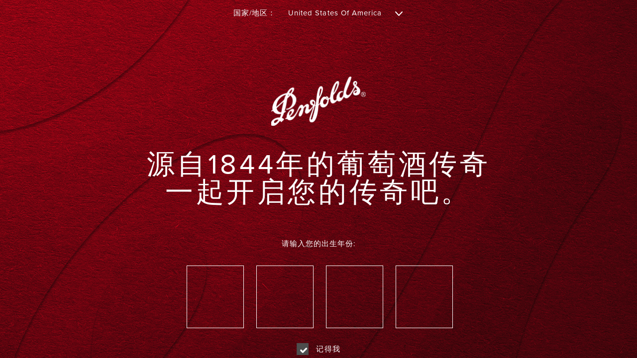

--- FILE ---
content_type: text/html;charset=UTF-8
request_url: https://www.penfolds.com/zh-cn/visit/gift-an-experience.html
body_size: 26435
content:











<!DOCTYPE html>
<html lang="en">
<head>
<meta charset=UTF-8 />

<meta http-equiv="x-ua-compatible" content="ie=edge" />

<meta name="viewport" content="width=device-width, initial-scale=1" />

<meta name="format-detection" content="telephone=no" />



    <title>Gift An Experience with Penfolds | Visit Penfolds</title>


<meta name="description" content="Give the gift of Penfolds and unravel a wine experience of grand proportions at Penfolds cellar doors."/>
<meta name="keywords" content="Gift an experience, gifting, Penfolds cellar doors, south Australia's best wineries, Barossa Valley winery, Barossa Valley cellar door, Adelaide Hills winery, Adelaide Hills cellar doors, Penfolds winery."/>




    
    
        <meta http-equiv="Content-Security-Policy" content="default-src 'self' data: *.facebook.com *.google.com.au *.tpc.googlesyndication.com *.stats.g.doubleclick.net *.google.co.in *.tgtag.io *.youtube.com *.abtasty.com *.gstatic.com *.googleapis.com *.amazonaws.com *.powerfront.com *.exacttarget.com *.adimo.co *.adimouat.co *.amazonaws.com *.formstack.com *.clarity.ms *.bing.com *.adswizz.com *.spotify.com *.googletagmanager.com *.adnxs.com *.aidemsrv.com *.criteo.com *.pinimg.com *.omguk.com *.abtasty.com *.bing.com *.cellardoor.co *.clarity.ms *.cquotient.com *.criteo.com *.criteo.net *.doubleclick.net *.facebook.com *.facebook.net *.force.com *.fouanalytics.com *.google.com *.googletagmanager.com *.hotjar.com *.hotjar.io *.igodigital.com *.linkedin.com *.omneo.io *.penfolds.cn *.penfolds.com *.salesforce.com *.salesforceliveagent.com *.spotify.com *.subscribepro.com *.tealiumiq.com *.tiqcdn.com *.vimeocdn.com *.wolfblass.com *.pinterest.com *.linkedin.com *.licdn.com *.smartadserver.com; script-src 'self' data: 'unsafe-inline' 'unsafe-hashes' 'unsafe-eval' *.site.com *.flippingbook.com *.criteo.net *.cquotient.com *.adyen.com *.doubleclick.net *.hotjar.com *.google.com *.googleapis.com *.google-analytics.com *.googleadservices.com *.gstatic.com *.paypal.com *.paypalobjects.com *.facebook.net *.googletagmanager.com *.datatoolscloud.net.au *.igodigital.com *.salesforceliveagent.com *.serving-sys.com *.force.com *.tiqcdn.com *.rezdy.com *.polyfill.io *.cloudflare.com *.subscribepro.com *.dwin1.com *.criteo.com *.adnxs.com *.salesforce.com *.wayin.com *.typekit.net *.ooyala.com *.licdn.com *.getwisp.co *.omneo.io *.vimeo.com *.formstack.com *.thefork.com.au *.resy.com *.tealiumiq.com *.yimg.com *.go2cloud.org *.adobe.com *.cloudfront.net *.sc-static.net sc-static.net *.adsrvr.org *.googleoptimize.com *.googleanalytics.com *.bing.com *.facebook.com *.google.com.au *.tpc.googlesyndication.com *.stats.g.doubleclick.net *.google.co.in *.onelink-edge.com *.inside-graph.com *.fouanalytics.com *.tgtag.io *.youtube.com *.byspotify.com *.abtasty.com *.tryzens.com *.powerfront.com *.exacttarget.com blob: *.adimo.co *.adimouat.co *.amazonaws.com *.clarity.ms *.bing.com *.adswizz.com *.spotify.com *.aidemsrv.com *.pinimg.com *.omguk.com commerceops.tryzens-analytics.com *.abtasty.com *.bing.com *.cellardoor.co *.clarity.ms *.cquotient.com *.criteo.com *.criteo.net *.doubleclick.net *.facebook.com *.facebook.net *.force.com *.fouanalytics.com *.google.com *.googletagmanager.com *.hotjar.com *.hotjar.io *.igodigital.com *.linkedin.com *.omneo.io *.penfolds.cn *.penfolds.com *.salesforce.com *.salesforceliveagent.com *.spotify.com *.subscribepro.com *.tealiumiq.com *.tiqcdn.com *.vimeocdn.com *.wolfblass.com *.pinterest.com *.linkedin.com *.licdn.com *.smartadserver.com *.dyntrk.com unpkg.com; style-src 'self' data: 'unsafe-inline' 'unsafe-hashes' *.site.com *.adyen.com *.googleapis.com *.force.com *.omneo.io *.subscribepro.com *.datatoolscloud.net.au *.salesforceliveagent.com *.ooyala.com *.formstack.com *.thefork.com.au *.go2cloud.org *.sc-static.net *.google.com *.google-analytics.com *.bing.com *.facebook.com *.google.com.au *.tpc.googlesyndication.com *.stats.g.doubleclick.net *.google.co.in *.inside-graph.com *.fouanalytics.com *.tgtag.io *.youtube.com *.byspotify.com *.abtasty.com *.gstatic.com *.powerfront.com *.exacttarget.com *.adimo.co *.adimouat.co *.amazonaws.com *.clarity.ms *.adswizz.com *.spotify.com *.googletagmanager.com *.adnxs.com *.aidemsrv.com *.criteo.com *.pinimg.com *.omguk.com *.abtasty.com *.bing.com *.cellardoor.co *.clarity.ms *.cquotient.com *.criteo.com *.criteo.net *.doubleclick.net *.facebook.com *.facebook.net *.force.com *.fouanalytics.com *.google.com *.googletagmanager.com *.hotjar.com *.hotjar.io *.igodigital.com *.linkedin.com *.omneo.io *.penfolds.cn *.penfolds.com *.salesforce.com *.salesforceliveagent.com *.spotify.com *.subscribepro.com *.tealiumiq.com *.tiqcdn.com *.vimeocdn.com *.wolfblass.com *.pinterest.com *.linkedin.com *.licdn.com *.smartadserver.com; img-src 'self' data: *.penfolds.com *.site.com *.cloudfront.net *.flippingbook.com *.adyen.com *.doubleclick.net *.facebook.com *.adform.net *.mediavine.com *.postrelease.com *.360yield.com *.twiago.com *.adscale.de *.1rx.io *.meba.kr *.rubiconproject.com *.aralego.com *.daum.net *.adsrvr.org *.dotomi.com *.contextweb.com *.admixer.co.kr *.adsymptotic.com *.smrtb.com *.bnmla.com *.tpmn.co.kr *.zemanta.com *.stackadapt.com *.kakao.com *.toast.com *.outbrain.com *.addthis.com *.gstatic.com *.google-analytics.com *.google.com *.google.ad *.google.ae *.google.com.af *.google.com.ag *.google.com.ai *.google.al *.google.am *.google.co.ao *.google.com.ar *.google.as *.google.at *.google.com.au *.google.az *.google.ba *.google.com.bd *.google.be *.google.bf *.google.bg *.google.com.bh *.google.bi *.google.bj *.google.com.bn *.google.com.bo *.google.com.br *.google.bs *.google.bt *.google.co.bw *.google.by *.google.com.bz *.google.ca *.google.cd *.google.cf *.google.cg *.google.ch *.google.ci *.google.co.ck *.google.cl *.google.cm *.google.cn *.google.com.co *.google.co.cr *.google.com.cu *.google.cv *.google.com.cy *.google.cz *.google.de *.google.dj *.google.dk *.google.dm *.google.com.do *.google.dz *.google.com.ec *.google.ee *.google.com.eg *.google.es *.google.com.et *.google.fi *.google.com.fj *.google.fm *.google.fr *.google.ga *.google.ge *.google.gg *.google.com.gh *.google.com.gi *.google.gl *.google.gm *.google.gr *.google.com.gt *.google.gy *.google.com.hk *.google.hn *.google.hr *.google.ht *.google.hu *.google.co.id *.google.ie *.google.co.il *.google.im *.google.co.in *.google.iq *.google.is *.google.it *.google.je *.google.com.jm *.google.jo *.google.co.jp *.google.co.ke *.google.com.kh *.google.ki *.google.kg *.google.co.kr *.google.com.kw *.google.kz *.google.la *.google.com.lb *.google.li *.google.lk *.google.co.ls *.google.lt *.google.lu *.google.lv *.google.com.ly *.google.co.ma *.google.md *.google.me *.google.mg *.google.mk *.google.ml *.google.com.mm *.google.mn *.google.ms *.google.com.mt *.google.mu *.google.mv *.google.mw *.google.com.mx *.google.com.my *.google.co.mz *.google.com.na *.google.com.ng *.google.com.ni *.google.ne *.google.nl *.google.no *.google.com.np *.google.nr *.google.nu *.google.co.nz *.google.com.om *.google.com.pa *.google.com.pe *.google.com.pg *.google.com.ph *.google.com.pk *.google.pl *.google.pn *.google.com.pr *.google.ps *.google.pt *.google.com.py *.google.com.qa *.google.ro *.google.ru *.google.rw *.google.com.sa *.google.com.sb *.google.sc *.google.se *.google.com.sg *.google.sh *.google.si *.google.sk *.google.com.sl *.google.sn *.google.so *.google.sm *.google.sr *.google.st *.google.com.sv *.google.td *.google.tg *.google.co.th *.google.com.tj *.google.tl *.google.tm *.google.tn *.google.to *.google.com.tr *.google.tt *.google.com.tw *.google.co.tz *.google.com.ua *.google.co.ug *.google.co.uk *.google.com.uy *.google.co.uz *.google.com.vc *.google.co.ve *.google.vg *.google.co.vi *.google.com.vn *.google.vu *.google.ws *.google.rs *.google.co.za *.google.co.zm *.google.co.zw *.google.cat *.bidswitch.net *.salesforce.com *.googletagmanager.com *.googleapis.com *.paypal.com *.mookie1.com *.igodigital.com *.adnxs.com *.googleadservices.com *.zenaps.com *.placeholder.com *.facebook.net *.3lift.com *.ad-stir.com *.adtdp.com *.advertising.com *.bing.com *.casalemedia.com *.clmbtech.com *.criteo.com *.dmxleo.com *.ivitrack.com *.mgid.com *.omnitagjs.com *.pubmatic.com *.rlcdn.com *.sharethrough.com *.smartadserver.com *.socdm.com *.stickyadstv.com *.taboola.com *.tapad.com *.yahoo.com *.yieldmo.com *.dable.io *.adingo.jp *.gssprt.jp *.microad.jp *.demandware.net *.media.net *.openx.net *.smaato.net *.smartclip.net *.yieldlab.net *.teads.tv *.ants.vn *.adswizz.com *.serving-sys.com *.unsplash.com *.typekit.net *.linkedin.com *.vimeocdn.com *.hotjar.com *.mathtag.com *.tealiumiq.com *.yimg.com *.go2cloud.org *.tpc.googlesyndication.com *.stats.g.doubleclick.net *.inside-graph.com *.fouanalytics.com *.tgtag.io *.youtube.com *.abtasty.com *.amazonaws.com *.powerfront.com *.exacttarget.com blob: *.adimo.co *.adimouat.co *.amazonaws.com *.formstack.com *.clarity.ms *.bing.com *.spotify.com *.aidemsrv.com *.pinimg.com *.omguk.com *.cquotient.com *.abtasty.com *.bing.com *.cellardoor.co *.clarity.ms *.criteo.com *.criteo.net *.doubleclick.net *.facebook.com *.facebook.net *.force.com *.fouanalytics.com *.google.com *.googletagmanager.com *.hotjar.com *.hotjar.io *.igodigital.com *.linkedin.com *.omneo.io *.penfolds.cn *.penfolds.com *.salesforce.com *.salesforceliveagent.com *.spotify.com *.subscribepro.com *.tealiumiq.com *.tiqcdn.com *.vimeocdn.com *.wolfblass.com *.pinterest.com *.linkedin.com *.licdn.com *.smartadserver.com *.dyntrk.com cdn.n.dynstc.com; font-src 'self' data: *.site.com *.sfdcstatic.com *.gstatic.com *.typekit.net *.hotjar.com *.ooyala.com *.formstack.com *.go2cloud.org *.inside-graph.com *.fouanalytics.com *.byspotify.com *.abtasty.com *.googleapis.com *.powerfront.com *.exacttarget.com blob: *.adimo.co *.adimouat.co *.amazonaws.com *.clarity.ms *.bing.com *.adswizz.com *.spotify.com *.googletagmanager.com *.adnxs.com *.aidemsrv.com *.facebook.com *.criteo.com *.pinimg.com *.omguk.com *.abtasty.com *.bing.com *.cellardoor.co *.clarity.ms *.cquotient.com *.criteo.com *.criteo.net *.doubleclick.net *.facebook.com *.facebook.net *.force.com *.fouanalytics.com *.google.com *.googletagmanager.com *.hotjar.com *.hotjar.io *.igodigital.com *.linkedin.com *.omneo.io *.penfolds.cn *.penfolds.com *.salesforce.com *.salesforceliveagent.com *.spotify.com *.subscribepro.com *.tealiumiq.com *.tiqcdn.com *.vimeocdn.com *.wolfblass.com; connect-src 'self' *.site.com *.analytics.google.com analytics.google.com *.flippingbook.com *.hotjar.com *.hotjar.io *.serving-sys.com *.paypal.com *.tryzens-analytics.com:12280 *.tryzens-analytics.com:12443 *.google-analytics.com *.googleapis.com *.tealiumiq.com *.facebook.net *.demandware.net *.ooyala.com *.getomneo.com *.force.com wss: *.yimg.com *.adobe.io *.snapchat.com *.onelink-edge.com *.inside-graph.com *.fouanalytics.com *.youtube.com *.byspotify.com *.abtasty.com https://google.com *.google.com *.adyen.com *.powerfront.com *.exacttarget.com *.adimo.co *.adimouat.co *.amazonaws.com *.formstack.com *.clarity.ms *.bing.com *.adswizz.com *.spotify.com *.googletagmanager.com *.adnxs.com *.aidemsrv.com *.facebook.com *.criteo.com *.pinimg.com *.omguk.com *.cquotient.com *.abtasty.com *.bing.com *.cellardoor.co *.clarity.ms *.criteo.com *.criteo.net *.doubleclick.net *.facebook.com *.facebook.net *.force.com *.fouanalytics.com *.google.com *.googletagmanager.com *.hotjar.com *.hotjar.io *.igodigital.com *.linkedin.com *.omneo.io *.penfolds.cn *.penfolds.com *.salesforce.com *.salesforceliveagent.com *.spotify.com *.subscribepro.com *.tealiumiq.com *.tiqcdn.com *.vimeocdn.com *.wolfblass.com *.pinterest.com *.linkedin.com *.licdn.com *.smartadserver.com commerceops.tryzens-analytics.com; frame-src 'self' *.adsrvr.org *.vintagejournal.co *.doubleclick.net *.paypalobjects.com *.adyen.com *.hotjar.com *.facebook.com *.criteo.net *.paypal.com *.google.com *.force.com *.rezdy.com *.matterport.com *.criteo.com *.vimeo.com *.wayin.com *.typekit.net *.ooyala.com *.snazzymaps.com https://snazzymaps.com *.spotify.com *.exacttarget.com *.sfmc-content.com *.thefork.com.au *.lafourchette.com *.resy.com vimeo.com *.serving-sys.com *.flipsnack.com *.adobe.com *.opinionstage.com *.cloudfront.net *.penfolds.com *.snapchat.com *.bing.com *.inside-graph.com *.fouanalytics.com *.youtube.com *.byspotify.com *.abtasty.com *.gstatic.com *.googleapis.com *.amazonaws.com *.powerfront.com *.exacttarget.com *.adimo.co *.adimouat.co *.amazonaws.com *.formstack.com *.clarity.ms *.adswizz.com *.spotify.com *.googletagmanager.com *.adnxs.com *.aidemsrv.com *.pinimg.com *.omguk.com *.abtasty.com *.bing.com *.cellardoor.co *.clarity.ms *.cquotient.com *.criteo.com *.criteo.net *.doubleclick.net *.facebook.com *.facebook.net *.force.com *.fouanalytics.com *.google.com *.googletagmanager.com *.hotjar.com *.hotjar.io *.igodigital.com *.linkedin.com *.omneo.io *.penfolds.cn *.penfolds.com *.salesforce.com *.salesforceliveagent.com *.spotify.com *.subscribepro.com *.tealiumiq.com *.tiqcdn.com *.vimeocdn.com *.wolfblass.com *.pinterest.com *.linkedin.com *.licdn.com *.smartadserver.com; worker-src 'self' blob: *.datatoolscloud.net.au *.adyen.com *.cloudflare.com *.cquotient.com *.dwin1.com *.force.com *.google-analytics.com *.google.com *.googleadservices.com *.googleapis.com *.googletagmanager.com *.gstatic.com *.hotjar.com *.igodigital.com *.licdn.com *.paypal.com *.paypalobjects.com *.rezdy.com *.salesforceliveagent.com *.serving-sys.com *.tiqcdn.com *.polyfill.io *.doubleclick.net *.facebook.net 'unsafe-eval' 'unsafe-hashes' 'unsafe-inline' *.getwisp.co *.criteo.com *.subscribepro.com *.youtube.com *.powerfront.com *.exacttarget.com *.adimo.co *.adimouat.co *.amazonaws.com *.formstack.com *.clarity.ms *.bing.com *.adswizz.com *.spotify.com *.adnxs.com *.aidemsrv.com *.facebook.com *.pinimg.com *.omguk.com *.cquotient.com *.abtasty.com *.bing.com *.cellardoor.co *.clarity.ms *.criteo.com *.criteo.net *.doubleclick.net *.facebook.com *.facebook.net *.force.com *.fouanalytics.com *.google.com *.googletagmanager.com *.hotjar.com *.hotjar.io *.igodigital.com *.linkedin.com *.omneo.io *.penfolds.cn *.penfolds.com *.salesforce.com *.salesforceliveagent.com *.spotify.com *.subscribepro.com *.tealiumiq.com *.tiqcdn.com *.vimeocdn.com *.wolfblass.com *.pinterest.com *.linkedin.com *.licdn.com *.smartadserver.com;">
    
    	







<!-- BEGIN: Include icons -->

<link rel="shortcut icon" type="image/x-icon" href="/on/demandware.static/Sites-PenfoldsROW-Site/-/default/dwb09afe1e/images/favicons/favicon.ico" />

<!-- favicon-16x16.png - The classic favicon, displayed in the tabs. -->
<link rel="icon" type="image/png" href="/on/demandware.static/Sites-PenfoldsROW-Site/-/default/dw3aed103a/images/favicons/favicon-16x16.png" sizes="16x16" />
<!-- favicon-32x32.png - For Safari on Mac OS. -->
<link rel="icon" type="image/png" href="/on/demandware.static/Sites-PenfoldsROW-Site/-/default/dwcbfcff39/images/favicons/favicon-32x32.png" sizes="32x32" />
<!-- favicon-96x96.png - For Google TV. -->
<link rel="icon" type="image/png" href="/on/demandware.static/Sites-PenfoldsROW-Site/-/default/dwe98031a9/images/favicons/favicon-96x96.png" sizes="96x96" />
<!-- favicon-96x96.png -->
<link rel="icon" type="image/png" href="/on/demandware.static/Sites-PenfoldsROW-Site/-/default/dw753c46fa/images/favicons/favicon-128x128.png" sizes="128x128" />
<!-- favicon-196x196.png -->
<link rel="icon" type="image/png" href="/on/demandware.static/Sites-PenfoldsROW-Site/-/default/dw1d0901dd/images/favicons/favicon-196x196.png" sizes="196x196" />
<!-- android-icon-192x192.png -->
<link rel="icon" type="image/png" href="/on/demandware.static/Sites-PenfoldsROW-Site/-/default/dw1397f9ea/images/favicons/android-icon-192x192.png" sizes="192x192" />

<link rel="mask-icon" href="/on/demandware.static/Sites-PenfoldsROW-Site/-/default/dwe16f82a1/images/favicons/safari-pinned-tab.svg" color="#990000" />
<meta name="msapplication-TileColor" content="#ffffff" />

<!-- Android / Chrome Icons -->
<meta name="theme-color" content="#ffffff" />
<link rel="manifest" href="/on/demandware.static/Sites-PenfoldsROW-Site/-/default/dwbe5c8a90/images/favicons/site.webmanifest" />

<!-- IE & Edge Icons -->
<meta name="msapplication-TileColor" content="#ffffff" />
<!-- Windows 8.0 / Internet Explorer 10 -->
<meta name="msapplication-TileImage" content="/on/demandware.static/Sites-PenfoldsROW-Site/-/zh_CN/v1768676895025/images/favicons/ms-icon-144x144.png" />
<!-- Windows 8.1 / Internet Explorer 11 -->
<meta name="msapplication-config" content="/on/demandware.static/Sites-PenfoldsROW-Site/-/default/dwd79d1c9c/images/favicons/browserconfig.xml" />

<!-- END: Include icons -->


<link rel="stylesheet" href="/on/demandware.static/Sites-PenfoldsROW-Site/-/zh_CN/v1768676895025/css/global.css" />






    <meta name="google-site-verification" content="Gpriq23Y38q4JF4LEn241ZfXrHx7FcoxPF79sl8HQm8" />


<link rel="stylesheet" href="/on/demandware.static/Sites-PenfoldsROW-Site/-/zh_CN/v1768676895025/js/thirdPartyLibs/OwlCarousel2-2.3.4/owl.carousel.min.css" />
<link rel="stylesheet" href="/on/demandware.static/Sites-PenfoldsROW-Site/-/zh_CN/v1768676895025/js/thirdPartyLibs/OwlCarousel2-2.3.4/owl.theme.default.min.css" />





    <script referrerpolicy="no-referrer-when-downgrade" type="text/javascript" src="https://xapis.onelink-edge.com/moxie.min.js" data-oljs="PC03A-4F4A-C542-CCB6"></script>




<script src="//use.typekit.net/pfb7egw.js"></script>
<script>try{Typekit.load({ async: true });}catch(e){}</script>



	

	<script src="/on/demandware.static/Sites-PenfoldsROW-Site/-/zh_CN/v1768676895025/js/includesPolyfill.js"></script>
	<script type="text/javascript" src="/on/demandware.static/Sites-PenfoldsROW-Site/-/zh_CN/v1768676895025/js/frontanalytics.min.js" defer ></script>








    
        <!-- Skip en_us -->
        
            
                <link rel="alternate" hreflang="en-AU" href="https://www.penfolds.com/en-au/visit/gift-an-experience.html">
                
            
        
    
        <!-- Skip en_us -->
        
            
                <link rel="alternate" hreflang="en-BE" href="https://www.penfolds.com/en-be/visit/gift-an-experience.html">
                
            
        
    
        <!-- Skip en_us -->
        
            
                <link rel="alternate" hreflang="en-CA" href="https://www.penfolds.com/en-ca/visit/gift-an-experience.html">
                
            
        
    
        <!-- Skip en_us -->
        
            
                <link rel="alternate" hreflang="zh-CN" href="https://www.penfolds.com/zh-cn/visit/gift-an-experience.html">
                
                    
                        
                            <link rel="alternate" hreflang="en-CN" href="https://www.penfolds.com/en-cn/visit/gift-an-experience.html">
                        
                    
                
            
        
    
        <!-- Skip en_us -->
        
            
                <link rel="alternate" hreflang="en-DK" href="https://www.penfolds.com/en-dk/visit/gift-an-experience.html">
                
            
        
    
        <!-- Skip en_us -->
        
            
                <link rel="alternate" hreflang="en-FR" href="https://www.penfolds.com/en-fr/visit/gift-an-experience.html">
                
            
        
    
        <!-- Skip en_us -->
        
            
                <link rel="alternate" hreflang="en-DE" href="https://www.penfolds.com/en-de/visit/gift-an-experience.html">
                
            
        
    
        <!-- Skip en_us -->
        
            
                <link rel="alternate" hreflang="zh-HK" href="https://www.penfolds.com/zh-hk/visit/gift-an-experience.html">
                
                    
                        
                            <link rel="alternate" hreflang="en-HK" href="https://www.penfolds.com/en-hk/visit/gift-an-experience.html">
                        
                    
                
            
        
    
        <!-- Skip en_us -->
        
            
                <link rel="alternate" hreflang="en-IS" href="https://www.penfolds.com/en-is/visit/gift-an-experience.html">
                
            
        
    
        <!-- Skip en_us -->
        
            
                <link rel="alternate" hreflang="en-IN" href="https://www.penfolds.com/en-in/visit/gift-an-experience.html">
                
            
        
    
        <!-- Skip en_us -->
        
            
                <link rel="alternate" hreflang="en-ID" href="https://www.penfolds.com/en-id/visit/gift-an-experience.html">
                
            
        
    
        <!-- Skip en_us -->
        
            
                <link rel="alternate" hreflang="en-IE" href="https://www.penfolds.com/en-ie/visit/gift-an-experience.html">
                
            
        
    
        <!-- Skip en_us -->
        
            
                <link rel="alternate" hreflang="en-IT" href="https://www.penfolds.com/en-it/visit/gift-an-experience.html">
                
            
        
    
        <!-- Skip en_us -->
        
            
                <link rel="alternate" hreflang="ja-JP" href="https://www.penfolds.com/ja-jp/visit/gift-an-experience.html">
                
                    
                        
                            <link rel="alternate" hreflang="en-JP" href="https://www.penfolds.com/en-jp/visit/gift-an-experience.html">
                        
                    
                
            
        
    
        <!-- Skip en_us -->
        
            
                <link rel="alternate" hreflang="en-MY" href="https://www.penfolds.com/en-my/visit/gift-an-experience.html">
                
            
        
    
        <!-- Skip en_us -->
        
            
                <link rel="alternate" hreflang="en-NL" href="https://www.penfolds.com/en-nl/visit/gift-an-experience.html">
                
            
        
    
        <!-- Skip en_us -->
        
            
                <link rel="alternate" hreflang="en-NZ" href="https://www.penfolds.com/en-nz/visit/gift-an-experience.html">
                
            
        
    
        <!-- Skip en_us -->
        
            
                <link rel="alternate" hreflang="en-PH" href="https://www.penfolds.com/en-ph/visit/gift-an-experience.html">
                
            
        
    
        <!-- Skip en_us -->
        
            
                <link rel="alternate" hreflang="ko-KR" href="https://www.penfolds.com/ko-kr/visit/gift-an-experience.html">
                
                    
                        
                            <link rel="alternate" hreflang="en-KR" href="https://www.penfolds.com/en-kr/visit/gift-an-experience.html">
                        
                    
                
            
        
    
        <!-- Skip en_us -->
        
            
                <link rel="alternate" hreflang="en-SG" href="https://www.penfolds.com/en-sg/visit/gift-an-experience.html">
                
            
        
    
        <!-- Skip en_us -->
        
            
                <link rel="alternate" hreflang="en-CH" href="https://www.penfolds.com/en-ch/visit/gift-an-experience.html">
                
            
        
    
        <!-- Skip en_us -->
        
            
                <link rel="alternate" hreflang="zh-TW" href="https://www.penfolds.com/zh-tw/visit/gift-an-experience.html">
                
                    
                        
                            <link rel="alternate" hreflang="en-TW" href="https://www.penfolds.com/en-tw/visit/gift-an-experience.html">
                        
                    
                
            
        
    
        <!-- Skip en_us -->
        
            
                <link rel="alternate" hreflang="th-TH" href="https://www.penfolds.com/th-th/visit/gift-an-experience.html">
                
                    
                        
                            <link rel="alternate" hreflang="en-TH" href="https://www.penfolds.com/en-th/visit/gift-an-experience.html">
                        
                    
                
            
        
    
        <!-- Skip en_us -->
        
            
                <link rel="alternate" hreflang="en-AE" href="https://www.penfolds.com/en-ae/visit/gift-an-experience.html">
                
            
        
    
        <!-- Skip en_us -->
        
            
                <link rel="alternate" hreflang="en-GB" href="https://www.penfolds.com/en-gb/visit/gift-an-experience.html">
                
            
        
    
        <!-- Skip en_us -->
        
    
        <!-- Skip en_us -->
        
            
                <link rel="alternate" hreflang="en-VN" href="https://www.penfolds.com/en-vn/visit/gift-an-experience.html">
                
            
        
    
        <!-- Skip en_us -->
        
            
                <link rel="alternate" hreflang="en" href="https://www.penfolds.com/en/visit/gift-an-experience.html">
                
            
        
    





    
    




<link rel="canonical" href="https://www.penfolds.com/zh-cn/visit/gift-an-experience.html" />

<script type="text/javascript">//<!--
/* <![CDATA[ (head-active_data.js) */
var dw = (window.dw || {});
dw.ac = {
    _analytics: null,
    _events: [],
    _category: "",
    _searchData: "",
    _anact: "",
    _anact_nohit_tag: "",
    _analytics_enabled: "true",
    _timeZone: "Australia/Melbourne",
    _capture: function(configs) {
        if (Object.prototype.toString.call(configs) === "[object Array]") {
            configs.forEach(captureObject);
            return;
        }
        dw.ac._events.push(configs);
    },
	capture: function() { 
		dw.ac._capture(arguments);
		// send to CQ as well:
		if (window.CQuotient) {
			window.CQuotient.trackEventsFromAC(arguments);
		}
	},
    EV_PRD_SEARCHHIT: "searchhit",
    EV_PRD_DETAIL: "detail",
    EV_PRD_RECOMMENDATION: "recommendation",
    EV_PRD_SETPRODUCT: "setproduct",
    applyContext: function(context) {
        if (typeof context === "object" && context.hasOwnProperty("category")) {
        	dw.ac._category = context.category;
        }
        if (typeof context === "object" && context.hasOwnProperty("searchData")) {
        	dw.ac._searchData = context.searchData;
        }
    },
    setDWAnalytics: function(analytics) {
        dw.ac._analytics = analytics;
    },
    eventsIsEmpty: function() {
        return 0 == dw.ac._events.length;
    }
};
/* ]]> */
// -->
</script>
<script type="text/javascript">//<!--
/* <![CDATA[ (head-cquotient.js) */
var CQuotient = window.CQuotient = {};
CQuotient.clientId = 'bdbn-PenfoldsROW';
CQuotient.realm = 'BDBN';
CQuotient.siteId = 'PenfoldsROW';
CQuotient.instanceType = 'prd';
CQuotient.locale = 'zh_CN';
CQuotient.fbPixelId = '__UNKNOWN__';
CQuotient.activities = [];
CQuotient.cqcid='';
CQuotient.cquid='';
CQuotient.cqeid='';
CQuotient.cqlid='';
CQuotient.apiHost='api.cquotient.com';
/* Turn this on to test against Staging Einstein */
/* CQuotient.useTest= true; */
CQuotient.useTest = ('true' === 'false');
CQuotient.initFromCookies = function () {
	var ca = document.cookie.split(';');
	for(var i=0;i < ca.length;i++) {
	  var c = ca[i];
	  while (c.charAt(0)==' ') c = c.substring(1,c.length);
	  if (c.indexOf('cqcid=') == 0) {
		CQuotient.cqcid=c.substring('cqcid='.length,c.length);
	  } else if (c.indexOf('cquid=') == 0) {
		  var value = c.substring('cquid='.length,c.length);
		  if (value) {
		  	var split_value = value.split("|", 3);
		  	if (split_value.length > 0) {
			  CQuotient.cquid=split_value[0];
		  	}
		  	if (split_value.length > 1) {
			  CQuotient.cqeid=split_value[1];
		  	}
		  	if (split_value.length > 2) {
			  CQuotient.cqlid=split_value[2];
		  	}
		  }
	  }
	}
}
CQuotient.getCQCookieId = function () {
	if(window.CQuotient.cqcid == '')
		window.CQuotient.initFromCookies();
	return window.CQuotient.cqcid;
};
CQuotient.getCQUserId = function () {
	if(window.CQuotient.cquid == '')
		window.CQuotient.initFromCookies();
	return window.CQuotient.cquid;
};
CQuotient.getCQHashedEmail = function () {
	if(window.CQuotient.cqeid == '')
		window.CQuotient.initFromCookies();
	return window.CQuotient.cqeid;
};
CQuotient.getCQHashedLogin = function () {
	if(window.CQuotient.cqlid == '')
		window.CQuotient.initFromCookies();
	return window.CQuotient.cqlid;
};
CQuotient.trackEventsFromAC = function (/* Object or Array */ events) {
try {
	if (Object.prototype.toString.call(events) === "[object Array]") {
		events.forEach(_trackASingleCQEvent);
	} else {
		CQuotient._trackASingleCQEvent(events);
	}
} catch(err) {}
};
CQuotient._trackASingleCQEvent = function ( /* Object */ event) {
	if (event && event.id) {
		if (event.type === dw.ac.EV_PRD_DETAIL) {
			CQuotient.trackViewProduct( {id:'', alt_id: event.id, type: 'raw_sku'} );
		} // not handling the other dw.ac.* events currently
	}
};
CQuotient.trackViewProduct = function(/* Object */ cqParamData){
	var cq_params = {};
	cq_params.cookieId = CQuotient.getCQCookieId();
	cq_params.userId = CQuotient.getCQUserId();
	cq_params.emailId = CQuotient.getCQHashedEmail();
	cq_params.loginId = CQuotient.getCQHashedLogin();
	cq_params.product = cqParamData.product;
	cq_params.realm = cqParamData.realm;
	cq_params.siteId = cqParamData.siteId;
	cq_params.instanceType = cqParamData.instanceType;
	cq_params.locale = CQuotient.locale;
	
	if(CQuotient.sendActivity) {
		CQuotient.sendActivity(CQuotient.clientId, 'viewProduct', cq_params);
	} else {
		CQuotient.activities.push({activityType: 'viewProduct', parameters: cq_params});
	}
};
/* ]]> */
// -->
</script>

</head>
<body>
<script>
var wishlistIds = "";
</script>











    





    <div class="wrapper-agegate container-fluid text-white noselect">
        <div class="age-gate-one-background">
            

	
		
		
		<div class="content-asset"
			 data-item-id="age-gate-one-background-image"
			 data-item-type="asset">
			<!-- dwMarker="content" dwContentID="9538987d84f3680dd756087ae0" -->
			<div class="age-gate-one-background-image" style="background: url('https://www.penfolds.com/on/demandware.static/-/Library-Sites-PenfoldsSharedLibrary/default/dwf996e60e/images/age-gate-one/2426x1365-Red-Background-Lower-Res-Compressed.png') no-repeat center center fixed; background-color: #4C4C4C;"></div>
			<!-- END_dwmarker -->
		</div> <!-- End content-asset -->
	


        </div>
        <div id="age-gate-section">
            <div class="container main-container">
                <header class="info-section">
                    <div class="site-locale-wrapper">
                        <div id="country-selector" class="country-wrapper" aria-label="选择您的地区">
                            <div class="country-label">
                                国家/地区：
                            </div>
                            <div class="dropdown">
                                <button class="btn btn-secondary" type="button" id="dropdownMenuButton" data-toggle="dropdown" aria-haspopup="true" aria-expanded="false">
                                    <span class="js-button-text">选择</span>
                                    <span class="icon icon-arrow-down-line-dark-nobg"></span>
                                </button>
                                
                                <div class="dropdown-menu" aria-labelledby="dropdownMenuButton">
                                    
                                        
                                        
                                        
                                        <button class="dropdown-item  " data-min-age="18" data-iso="AU" data-iso-locale="en_AU"
                                            data-multiple-locales="" 
                                            data-redirect-url="https://www.penfolds.com/on/demandware.store/Sites-PenfoldsROW-Site/zh_CN/AgeGate-Redirect?countryCode=AU&amp;isoLocale=en_AU&amp;multiLocale=false"  type="button">
                                            Australia
                                        </button>                                 
                                    
                                        
                                        
                                        
                                        <button class="dropdown-item  " data-min-age="18" data-iso="BE" data-iso-locale="en_BE"
                                            data-multiple-locales="" 
                                            data-redirect-url="https://www.penfolds.com/on/demandware.store/Sites-PenfoldsROW-Site/zh_CN/AgeGate-Redirect?countryCode=BE&amp;isoLocale=en_BE&amp;multiLocale=false"  type="button">
                                            Belgium
                                        </button>                                 
                                    
                                        
                                        
                                        
                                        <button class="dropdown-item  " data-min-age="19" data-iso="CA" data-iso-locale="en_CA"
                                            data-multiple-locales="" 
                                            data-redirect-url="https://www.penfolds.com/on/demandware.store/Sites-PenfoldsROW-Site/zh_CN/AgeGate-Redirect?countryCode=CA&amp;isoLocale=en_CA&amp;multiLocale=false"  type="button">
                                            Canada
                                        </button>                                 
                                    
                                        
                                        
                                        
                                        <button class="dropdown-item  " data-min-age="18" data-iso="CN" data-iso-locale="zh_CN"
                                            data-multiple-locales="https://www.penfolds.com/on/demandware.store/Sites-PenfoldsROW-Site/zh_CN/AgeGate-GetLanguages?country=CN" 
                                            data-redirect-url="https://www.penfolds.com/on/demandware.store/Sites-PenfoldsROW-Site/zh_CN/AgeGate-Redirect?countryCode=CN&amp;isoLocale=zh_CN&amp;multiLocale=true"  type="button">
                                            China
                                        </button>                                 
                                    
                                        
                                        
                                        
                                        <button class="dropdown-item  " data-min-age="18" data-iso="DK" data-iso-locale="en_DK"
                                            data-multiple-locales="" 
                                            data-redirect-url="https://www.penfolds.com/on/demandware.store/Sites-PenfoldsROW-Site/zh_CN/AgeGate-Redirect?countryCode=DK&amp;isoLocale=en_DK&amp;multiLocale=false"  type="button">
                                            Denmark
                                        </button>                                 
                                    
                                        
                                        
                                        
                                        <button class="dropdown-item  " data-min-age="18" data-iso="FR" data-iso-locale="en_FR"
                                            data-multiple-locales="" 
                                            data-redirect-url="https://www.penfolds.com/on/demandware.store/Sites-PenfoldsROW-Site/zh_CN/AgeGate-Redirect?countryCode=FR&amp;isoLocale=en_FR&amp;multiLocale=false"  type="button">
                                            France
                                        </button>                                 
                                    
                                        
                                        
                                        
                                        <button class="dropdown-item  " data-min-age="18" data-iso="DE" data-iso-locale="en_DE"
                                            data-multiple-locales="" 
                                            data-redirect-url="https://www.penfolds.com/on/demandware.store/Sites-PenfoldsROW-Site/zh_CN/AgeGate-Redirect?countryCode=DE&amp;isoLocale=en_DE&amp;multiLocale=false"  type="button">
                                            Germany
                                        </button>                                 
                                    
                                        
                                        
                                        
                                        <button class="dropdown-item  " data-min-age="18" data-iso="HK" data-iso-locale="zh_HK"
                                            data-multiple-locales="https://www.penfolds.com/on/demandware.store/Sites-PenfoldsROW-Site/zh_CN/AgeGate-GetLanguages?country=HK" 
                                            data-redirect-url="https://www.penfolds.com/on/demandware.store/Sites-PenfoldsROW-Site/zh_CN/AgeGate-Redirect?countryCode=HK&amp;isoLocale=zh_HK&amp;multiLocale=true"  type="button">
                                            Hong Kong China
                                        </button>                                 
                                    
                                        
                                        
                                        
                                        <button class="dropdown-item  " data-min-age="20" data-iso="IS" data-iso-locale="en_IS"
                                            data-multiple-locales="" 
                                            data-redirect-url="https://www.penfolds.com/on/demandware.store/Sites-PenfoldsROW-Site/zh_CN/AgeGate-Redirect?countryCode=IS&amp;isoLocale=en_IS&amp;multiLocale=false"  type="button">
                                            Iceland
                                        </button>                                 
                                    
                                        
                                        
                                        
                                        <button class="dropdown-item  " data-min-age="21" data-iso="IN" data-iso-locale="en_IN"
                                            data-multiple-locales="" 
                                            data-redirect-url="https://www.penfolds.com/on/demandware.store/Sites-PenfoldsROW-Site/zh_CN/AgeGate-Redirect?countryCode=IN&amp;isoLocale=en_IN&amp;multiLocale=false"  type="button">
                                            India
                                        </button>                                 
                                    
                                        
                                        
                                        
                                        <button class="dropdown-item  " data-min-age="21" data-iso="ID" data-iso-locale="en_ID"
                                            data-multiple-locales="" 
                                            data-redirect-url="https://www.penfolds.com/on/demandware.store/Sites-PenfoldsROW-Site/zh_CN/AgeGate-Redirect?countryCode=ID&amp;isoLocale=en_ID&amp;multiLocale=false"  type="button">
                                            Indonesia
                                        </button>                                 
                                    
                                        
                                        
                                        
                                        <button class="dropdown-item  " data-min-age="18" data-iso="IE" data-iso-locale="en_IE"
                                            data-multiple-locales="" 
                                            data-redirect-url="https://www.penfolds.com/on/demandware.store/Sites-PenfoldsROW-Site/zh_CN/AgeGate-Redirect?countryCode=IE&amp;isoLocale=en_IE&amp;multiLocale=false"  type="button">
                                            Ireland
                                        </button>                                 
                                    
                                        
                                        
                                        
                                        <button class="dropdown-item  " data-min-age="18" data-iso="IT" data-iso-locale="en_IT"
                                            data-multiple-locales="" 
                                            data-redirect-url="https://www.penfolds.com/on/demandware.store/Sites-PenfoldsROW-Site/zh_CN/AgeGate-Redirect?countryCode=IT&amp;isoLocale=en_IT&amp;multiLocale=false"  type="button">
                                            Italy
                                        </button>                                 
                                    
                                        
                                        
                                        
                                        <button class="dropdown-item  " data-min-age="20" data-iso="JP" data-iso-locale="ja_JP"
                                            data-multiple-locales="https://www.penfolds.com/on/demandware.store/Sites-PenfoldsROW-Site/zh_CN/AgeGate-GetLanguages?country=JP" 
                                            data-redirect-url="https://www.penfolds.com/on/demandware.store/Sites-PenfoldsROW-Site/zh_CN/AgeGate-Redirect?countryCode=JP&amp;isoLocale=ja_JP&amp;multiLocale=true"  type="button">
                                            Japan
                                        </button>                                 
                                    
                                        
                                        
                                        
                                        <button class="dropdown-item  " data-min-age="21" data-iso="MY" data-iso-locale="en_MY"
                                            data-multiple-locales="" 
                                            data-redirect-url="https://www.penfolds.com/on/demandware.store/Sites-PenfoldsROW-Site/zh_CN/AgeGate-Redirect?countryCode=MY&amp;isoLocale=en_MY&amp;multiLocale=false"  type="button">
                                            Malaysia
                                        </button>                                 
                                    
                                        
                                        
                                        
                                        <button class="dropdown-item  " data-min-age="18" data-iso="NL" data-iso-locale="en_NL"
                                            data-multiple-locales="" 
                                            data-redirect-url="https://www.penfolds.com/on/demandware.store/Sites-PenfoldsROW-Site/zh_CN/AgeGate-Redirect?countryCode=NL&amp;isoLocale=en_NL&amp;multiLocale=false"  type="button">
                                            Netherlands
                                        </button>                                 
                                    
                                        
                                        
                                        
                                        <button class="dropdown-item  " data-min-age="18" data-iso="NZ" data-iso-locale="en_NZ"
                                            data-multiple-locales="" 
                                            data-redirect-url="https://www.penfolds.com/on/demandware.store/Sites-PenfoldsROW-Site/zh_CN/AgeGate-Redirect?countryCode=NZ&amp;isoLocale=en_NZ&amp;multiLocale=false"  type="button">
                                            New Zealand
                                        </button>                                 
                                    
                                        
                                        
                                        
                                        <button class="dropdown-item  " data-min-age="18" data-iso="PH" data-iso-locale="en_PH"
                                            data-multiple-locales="" 
                                            data-redirect-url="https://www.penfolds.com/on/demandware.store/Sites-PenfoldsROW-Site/zh_CN/AgeGate-Redirect?countryCode=PH&amp;isoLocale=en_PH&amp;multiLocale=false"  type="button">
                                            Philippines
                                        </button>                                 
                                    
                                        
                                        
                                        
                                        <button class="dropdown-item  " data-min-age="19" data-iso="KR" data-iso-locale="ko_KR"
                                            data-multiple-locales="https://www.penfolds.com/on/demandware.store/Sites-PenfoldsROW-Site/zh_CN/AgeGate-GetLanguages?country=KR" 
                                            data-redirect-url="https://www.penfolds.com/on/demandware.store/Sites-PenfoldsROW-Site/zh_CN/AgeGate-Redirect?countryCode=KR&amp;isoLocale=ko_KR&amp;multiLocale=true"  type="button">
                                            Republic of Korea
                                        </button>                                 
                                    
                                        
                                        
                                        
                                        <button class="dropdown-item  " data-min-age="18" data-iso="SG" data-iso-locale="en_SG"
                                            data-multiple-locales="" 
                                            data-redirect-url="https://www.penfolds.com/on/demandware.store/Sites-PenfoldsROW-Site/zh_CN/AgeGate-Redirect?countryCode=SG&amp;isoLocale=en_SG&amp;multiLocale=false"  type="button">
                                            Singapore
                                        </button>                                 
                                    
                                        
                                        
                                        
                                        <button class="dropdown-item  " data-min-age="18" data-iso="CH" data-iso-locale="en_CH"
                                            data-multiple-locales="" 
                                            data-redirect-url="https://www.penfolds.com/on/demandware.store/Sites-PenfoldsROW-Site/zh_CN/AgeGate-Redirect?countryCode=CH&amp;isoLocale=en_CH&amp;multiLocale=false"  type="button">
                                            Switzerland
                                        </button>                                 
                                    
                                        
                                        
                                        
                                        <button class="dropdown-item  " data-min-age="18" data-iso="TW" data-iso-locale="zh_TW"
                                            data-multiple-locales="https://www.penfolds.com/on/demandware.store/Sites-PenfoldsROW-Site/zh_CN/AgeGate-GetLanguages?country=TW" 
                                            data-redirect-url="https://www.penfolds.com/on/demandware.store/Sites-PenfoldsROW-Site/zh_CN/AgeGate-Redirect?countryCode=TW&amp;isoLocale=zh_TW&amp;multiLocale=true"  type="button">
                                            Taiwan Province of China
                                        </button>                                 
                                    
                                        
                                        
                                        
                                        <button class="dropdown-item  " data-min-age="20" data-iso="TH" data-iso-locale="th_TH"
                                            data-multiple-locales="https://www.penfolds.com/on/demandware.store/Sites-PenfoldsROW-Site/zh_CN/AgeGate-GetLanguages?country=TH" 
                                            data-redirect-url="https://www.penfolds.com/on/demandware.store/Sites-PenfoldsROW-Site/zh_CN/AgeGate-Redirect?countryCode=TH&amp;isoLocale=th_TH&amp;multiLocale=true"  type="button">
                                            Thailand
                                        </button>                                 
                                    
                                        
                                        
                                        
                                        <button class="dropdown-item  " data-min-age="21" data-iso="AE" data-iso-locale="en_AE"
                                            data-multiple-locales="" 
                                            data-redirect-url="https://www.penfolds.com/on/demandware.store/Sites-PenfoldsROW-Site/zh_CN/AgeGate-Redirect?countryCode=AE&amp;isoLocale=en_AE&amp;multiLocale=false"  type="button">
                                            United Arab Emirates
                                        </button>                                 
                                    
                                        
                                        
                                        
                                        <button class="dropdown-item  " data-min-age="18" data-iso="GB" data-iso-locale="en_GB"
                                            data-multiple-locales="" 
                                            data-redirect-url="https://www.penfolds.com/on/demandware.store/Sites-PenfoldsROW-Site/zh_CN/AgeGate-Redirect?countryCode=GB&amp;isoLocale=en_GB&amp;multiLocale=false"  type="button">
                                            United Kingdom
                                        </button>                                 
                                    
                                        
                                        
                                            
                                        
                                        
                                        <button class="dropdown-item selected " data-min-age="21" data-iso="US" data-iso-locale="en_US"
                                            data-multiple-locales="" 
                                            data-redirect-url="https://www.penfolds.com/on/demandware.store/Sites-PenfoldsROW-Site/zh_CN/AgeGate-Redirect?countryCode=US&amp;isoLocale=en_US&amp;multiLocale=false"  type="button">
                                            United States of America
                                        </button>                                 
                                    
                                        
                                        
                                        
                                        <button class="dropdown-item  " data-min-age="18" data-iso="VN" data-iso-locale="en_VN"
                                            data-multiple-locales="" 
                                            data-redirect-url="https://www.penfolds.com/on/demandware.store/Sites-PenfoldsROW-Site/zh_CN/AgeGate-Redirect?countryCode=VN&amp;isoLocale=en_VN&amp;multiLocale=false"  type="button">
                                            Vietnam
                                        </button>                                 
                                    
                                        
                                        
                                        
                                        <button class="dropdown-item  " data-min-age="21" data-iso="XY" data-iso-locale="en"
                                            data-multiple-locales="" 
                                            data-redirect-url="https://www.penfolds.com/on/demandware.store/Sites-PenfoldsROW-Site/zh_CN/AgeGate-Redirect?countryCode=XY&amp;isoLocale=en&amp;multiLocale=false"  type="button">
                                            Other
                                        </button>                                 
                                    
                                </div>
                            </div>
                        </div>
                    </div>
                </header>
                <section class="main-section">
                    <div class="logo">
                        

	
		
		
		<div class="content-asset"
			 data-item-id="age-gate-one-logo"
			 data-item-type="asset">
			<!-- dwMarker="content" dwContentID="11f17406374228dad0ef5a181f" -->
			<div class="age-gate-one-logo" style="background-image: url('https://www.penfolds.com/on/demandware.static/-/Library-Sites-PenfoldsSharedLibrary/default/dw8d695daf/images/age-gate-one/192x100-Penfolds-Logo-White.png');"><span role="img" aria-label="Penfolds Logo"> </span></div>
			<!-- END_dwmarker -->
		</div> <!-- End content-asset -->
	


                    </div>
                    <div class="age-confirm-title">
                        

	
		
		
		<div class="content-asset"
			 data-item-id="age-gate-one-content"
			 data-item-type="asset">
			<!-- dwMarker="content" dwContentID="7ad6a3663211292a716616c536" -->
			<!-- HIDDEN INPUT FIELDS FOR INPUT FIELDS TEXT. ALL CONTENTS FOR AGE GATE 1 SHOULD CONTAIN THIS INPUT FIELDS -->
            <input type="hidden" id="DOBYearMessage" value="请输入您的出生年份:">
            <input type="hidden" id="DOBMonthMessage" value="Please enter your month of birth:">
            <input type="hidden" id="DOBDayMessage" value="Please enter your day of birth:">
            <input type="hidden" id="DOBInvalidMessage" value="You are not of legal age to view this site ...">
            <input type="hidden" id="DOBErrorMessage" value="Please enter correct values.">
            <!-- END OF MANDATORY INPUT FIELDS -->
            
            <div class="text-before-date">
源自1844年的葡萄酒传奇<br>
一起开启您的传奇吧。</div>
			<!-- END_dwmarker -->
		</div> <!-- End content-asset -->
	


                    </div>
                    <div id="date-of-birth">
                        <div id="dob-msg" class="message"></div>
                        <div class="active date-container" id="dob-year" title="Enter the year of your birth" data-message-id="#DOBYearMessage">
                            <div class="number" id="dob-year-1">
                                <div class="number-value"></div>
                                <input class="number" data-field-index="1" step="1" type="number" min="1" max="2" placeholder="Y" pattern="[0-9]*"/>
                            </div>
                            <div class="number" id="dob-year-2">
                                <div class="number-value"></div>
                                <input class="number" data-field-index="2" type="number" min="0" step="9" max="9" placeholder="Y" pattern="[0-9]*"/>
                            </div>
                            <div class="number" id="dob-year-3">
                                <div class="number-value"></div>
                                <input class="number" data-field-index="3" type="number" min="0" max="9" placeholder="Y" value="" pattern="[0-9]*"/>
                            </div>
                            <div class="number" id="dob-year-4">
                                <div class="number-value"></div>
                                <input class="number" data-field-index="4" type="number" min="0" max="9" placeholder="Y" value="" pattern="[0-9]*"/>
                            </div>
                        </div>

                        <div class="date-container" id="dob-month" title="Enter the month of your birth" data-message-id="#DOBMonthMessage">
                            <div class="dob-go-back">
                                <span class="go-to-year"></span>
                            </div>
                            <div class="number" id="dob-month-1">
                                <div class="number-value"></div>
                                <input class="number" data-field-index="5" type="number" min="0" max="1" placeholder="M" pattern="[0-9]*"/>
                            </div>
                            <div class="number" id="dob-month-2">
                                <div class="number-value"></div>
                                <input class="number" data-field-index="6" type="number" min="0" max="9" placeholder="M" pattern="[0-9]*"/>
                            </div>
                        </div>

                        <div class="date-container" id="dob-day" title="Enter the day of your birth" data-message-id="#DOBDayMessage">
                            <div class="dob-go-back">
                                <span class="go-to-month"></span>
                            </div>
                            <div class="number" id="dob-day-1">
                                <div class="number-value"></div>
                                <input class="number" data-field-index="7" type="number" min="0" max="3" placeholder="D" pattern="[0-9]*"/>
                            </div>
                            <div class="number" id="dob-day-2">
                                <div class="number-value"></div>
                                <input class="number" data-field-index="8" type="number" min="0" max="9" placeholder="D" pattern="[0-9]*"/>
                            </div>
                        </div>
                    </div>
                    <div class="form-check">
                        <input class="form-check-input d-none" type="checkbox" id="rememberMyAge" checked data-submiturl="/zh-cn/location-change" data-returnurl="Page-Show/cid=gift-an-experience"/>
                        <label class="form-check-label" for="rememberMyAge">
                            <span class="twe-checkbox">
                                <i class="icon icon-checkbox-active"></i>
                            </span>
                            记得我
                        </label>
                    </div>
                    
                    <div class="cookie-consent-wrapper d-none" role="dialog">
                        

	
		
		
		<div class="content-asset"
			 data-item-id="cookie-consent-info-age-gate"
			 data-item-type="asset">
			<!-- dwMarker="content" dwContentID="7f7b5154358413ac24bd0146b8" -->
			<div class="cc-banner row">
        <div class="cc-content col-12">
        <p>We use cookies to help personalize content, tailor and measure ads and provide a better browsing experience. Read our <a href="https://www.penfolds.com/zh-cn/privacy-policy.html#a004">Cookie Policy</a> to learn more or go to  <u><a href="https://www.penfolds.com/zh-cn/consent-preference.html">Cookie Preferences</a></u> page to manage your settings. We have recently updated our <u><a href="https://www.penfolds.com/zh-cn/privacy-policy.html">Privacy Policy.</a></u>To review the latest version please click <a href="https://www.penfolds.com/zh-cn/privacy-policy.html">here.</a></p></div>
        <div class="cc-button col-12">
        <button class="btn btn-block btn-primary-action btn-accept-cookies">Accept All Cookies </button>
        <button class="btn btn-block btn-outline-primary btn-preference">Manage Preferences </button>
        <button class="btn btn-block btn-outline-primary btn-save-cookies d-none">Save Preferences </button>
        </div>
        <div class="col-12 col-lg-12">
        <div class="row manage-preference d-none">
        <div class="col-12 col-lg-3 ">
        <div class="row">
        <div class="custom-checkbox custom-checkbox-toggle col-1">
        <input type="checkbox" class="custom-control-input" id="c1" checked="checked" disabled >
        <label class="form-control-label custom-control-label" for="c1"> </label>
        </div>
        <div class="col-10 cc-manage-preference">Essential (Required)</div>
        </div>
        </div>
        <div class="col-12 col-lg-3 ">
        <div class="row">
        <div class="custom-checkbox custom-checkbox-toggle col-1">
        <input type="checkbox" class="custom-control-input" id="c2" >
        <label class="form-control-label custom-control-label" for="c2"> </label>
        </div>
        <div class="col-10 cc-manage-preference">Performance</div>
        </div>
        </div>
        <div class="col-12 col-lg-3 ">
        <div class="row">
        <div class="custom-checkbox custom-checkbox-toggle col-1">
        <input type="checkbox" class="custom-control-input" id="c3" >
        <label class="form-control-label custom-control-label" for="c3"> </label>
        </div>
        <div class="col-10 cc-manage-preference">Functionality</div>
        </div>
        </div>
        <div class="col-12 col-lg-3 ">
        <div class="row">
        <div class="custom-checkbox custom-checkbox-toggle col-1">
        <input type="checkbox" class="custom-control-input" id="c4" >
        <label class="form-control-label custom-control-label" for="c4"> </label>
        </div>
        <div class="col-10 cc-manage-preference">Advertising</div>
        </div>
        </div>
        </div>
        </div>
        </div>
			<!-- END_dwmarker -->
		</div> <!-- End content-asset -->
	


                    </div>
                    <div class="text-after-date">
                        

	
		
		
		<div class="content-asset"
			 data-item-id="age-gate-one-footer"
			 data-item-type="asset">
			<!-- dwMarker="content" dwContentID="a8de140388908a9866588dba8f" -->
			全球大多数国家都要求酒精品牌网站限制只供达合法饮酒年龄的用户访问，因此我们要求您访问此网站前确认您的出生年份。通过“记住我”选项，您将同意我们使用Cookie来记住您的出生年份验证。Cookie验证有效期为30天，而非你的出生年份（在此之后，系统将提示您再次输入出生年份）。此设定适用于我们品牌中任何其它网站。&nbsp;
如果您将电子设备与他人共享，尤其是未成年人士，请勿使用“记住我”选项。有关TWE如何处理您的个人信息，<a href="https://www.penfolds.com/zh-cn/privacy-policy.html">请参阅我们的隐私政策</a>。
			<!-- END_dwmarker -->
		</div> <!-- End content-asset -->
	


                    </div>
                </section>
            </div>
        </div>
    </div>


<div class="page mob-carousel-1 custom-nav-icons penfolds page-show  guest"
data-action="Page-Show"
data-querystring="cid=gift-an-experience"
data-selectbox-enabled="true"
data-redirect-target-site="true"
>









<div class="header-content">
    <div class="header-banner">
        <div class="container-fluid">
            <div class="row">
                <div class="col mobile-hidden">
                    <div class="account-name">
                          
                    </div>
                </div>
                <div class="col pt-2 pb-2 text-center">
                    <div class="slot-content">
                        
	 


	
    
    <div class="html-slot-container"
         data-item-id="header-banner-m"
         data-item-type="slot"
         data-item-configuration-id="null"
         data-item-context="global"
         data-item-context-id="">
        
            <div>Making remarkable wines since 1844</div>
        
    </div>


 
	
                    </div>
                </div>
                <div class="col user-links mobile-hidden">
                    

<ul class="user-navigation">
    <li>
        <a
            class="change-region"
            data-toggle="modal"
            data-target="#changeRegionModal"
            href="https://www.penfolds.com/zh-cn/location-reset">
            <i class="icon icon-header-region-selection-inactive"></i>地区
        </a>
    </li>

    
        <li class="change-language" data-url="/on/demandware.store/Sites-PenfoldsROW-Site/zh_CN/Page-SetLocale">
            <label>
                <i class="icon icon-language-mobile-white-small"></i>
                语言
            </label>
            <div class="popover popover-bottom">
                
                    <a href="#" data-locale="zh_CN" data-currencyCode="AUD" 
                    data-update-agegate-cookie-url="https://www.penfolds.com/on/demandware.store/Sites-PenfoldsROW-Site/zh_CN/AgeGate-UpdateAgeGateCookie?isoLocale=zh_CN&amp;multiLocale=true">
                        简体中文
                    </a>
                
                    <a href="#" data-locale="en_CN" data-currencyCode="AUD" 
                    data-update-agegate-cookie-url="https://www.penfolds.com/on/demandware.store/Sites-PenfoldsROW-Site/zh_CN/AgeGate-UpdateAgeGateCookie?isoLocale=en_CN&amp;multiLocale=true">
                        English
                    </a>
                
            </div>
        </li>
    
    
</ul>

                </div>
            </div>
        </div>
    </div>
    <header class="common-header ">
        <nav role="navigation">
            <div class="mobile-post-header-container"></div>
            <div class="header menu-full-width">
                <div class="brand-wrapper">
                    <div class="navbar-header brand">
                        <a href="/zh-cn/home" title="Penfolds 主页">
                            

	
		
		
		<div class="content-asset"
			 data-item-id="brand-logo"
			 data-item-type="asset">
			<!-- dwMarker="content" dwContentID="5c4ae5b5526aadee1507f16d07" -->
			<div class="brand-logo">
                <img src="https://www.penfolds.com/on/demandware.static/-/Library-Sites-PenfoldsSharedLibrary/default/dw7d2f5418/images/brand-logo/penfolds-logo-desktop-main.svg" alt="penfolds logo" title="Penfolds Home" />
                </div>
			<!-- END_dwmarker -->
		</div> <!-- End content-asset -->
	


                        </a>
                    </div>
                </div>
                <div class="menu-wrapper">
                    <div class="navbar-header navbar-navigation clearfix">
                        <div class="pull-left">
                            <button class="navbar-toggler d-xl-none" type="button" aria-controls="sg-navbar-collapse" aria-expanded="false" aria-label="Toggle navigation">
                                <i class="icon icon-hamburger-inactive"></i>
                            </button>
                            <div class="main-menu navbar-toggleable-lg menu-toggleable-left multilevel-dropdown" id="sg-navbar-collapse">
                                <div class="container mobile-container">
                                    <div class="row mobile-header-row">
                                        
<nav class="navbar navbar-expand-md fixed-mega-menu">
    <div class="menu-group" aria-label="Main menu" role="navigation">
        <ul class="nav navbar-nav d-lxl-none" role="menu">
            
                
                    
                        <li class="nav-item dropdown" role="menuitem">
                            <a href="https://www.penfolds.com/zh-cn/wines" id="wines" class="nav-link dropdown-toggle" role="button" data-toggle="dropdown" aria-haspopup="true" aria-expanded="true"><span>葡萄酒</span></a>
                            
                            <ul class="first-level-categories dropdown-menu" role="menu" aria-hidden="true">
    
        
            <li class="first-level-category dropdown-item" role="menuitem">
                <a href="https://www.penfolds.com/zh-cn/penfolds-wines.html" id="all-wines" role="button" class="dropdown-link">All Wines</a>
            </li>
        
    
        
            <li class="first-level-category dropdown-item" role="menuitem">
                <a href="https://www.penfolds.com/zh-cn/wines/penfolds-collection-2025" id="x-new-collection" role="button" class="dropdown-link">New Collection</a>
            </li>
        
    
        
            <li class="col-xl-5 first-level-category dropdown-item dropdown" role="menuitem">
                <a href="https://www.penfolds.com/zh-cn/wines/ranges.html" id="ranges" class="dropdown-first-level dropdown-toggle" role="button" data-toggle="dropdown" aria-expanded="true"><span>按系列搜索</span></a>
                
                <ul class="second-level-categories dropdown-menu" role="menu" aria-hidden="true">
    
        <li class="second-level-category dropdown-item" role="menuitem">
            <a href="https://www.penfolds.com/zh-cn/wines/penfolds-collection-2025" id="x-the-penfolds-collection" role="button" class="dropdown-link">The Penfolds Collection</a>
        </li>
    
        <li class="second-level-category dropdown-item" role="menuitem">
            <a href="https://www.penfolds.com/zh-cn/one.html" id="xx-one" role="button" class="dropdown-link">ONE by Penfolds</a>
        </li>
    
        <li class="second-level-category dropdown-item" role="menuitem">
            <a href="/zh-cn/wines/maxs" id="maxs" role="button" class="dropdown-link">Max&rsquo;s麦克斯系列</a>
        </li>
    
        <li class="second-level-category dropdown-item" role="menuitem">
            <a href="/zh-cn/wines/ranges/koonunga-hill" id="koonunga-hill" role="button" class="dropdown-link">蔻兰山</a>
        </li>
    
        <li class="second-level-category dropdown-item" role="menuitem">
            <a href="/zh-cn/wines/ranges/cellar-reserve" id="cellar-reserve" role="button" class="dropdown-link">酒窖珍藏系列</a>
        </li>
    
        <li class="second-level-category dropdown-item" role="menuitem">
            <a href="/zh-cn/wines/limited-editions" id="limited-editions" role="button" class="dropdown-link">限量版</a>
        </li>
    
</ul>

            </li>

        
    
        
            <li class="col-xl-5 first-level-category dropdown-item dropdown" role="menuitem">
                <a href="https://www.penfolds.com/zh-cn/wines/wine-type.html" id="type" class="dropdown-first-level dropdown-toggle" role="button" data-toggle="dropdown" aria-expanded="true"><span>Wine Type</span></a>
                
                <ul class="second-level-categories dropdown-menu" role="menu" aria-hidden="true">
    
        <li class="second-level-category dropdown-item" role="menuitem">
            <a href="https://www.penfolds.com/zh-cn/wines/varietals/red-wine" id="x-red-wine" role="button" class="dropdown-link">Red Wine</a>
        </li>
    
        <li class="second-level-category dropdown-item" role="menuitem">
            <a href="https://www.penfolds.com/zh-cn/wines/varietals/white-wine" id="x-white-wine" role="button" class="dropdown-link">White Wine</a>
        </li>
    
        <li class="second-level-category dropdown-item" role="menuitem">
            <a href="https://www.penfolds.com/zh-cn/wines/varietals/champagne" id="x-champagne" role="button" class="dropdown-link">Champagne</a>
        </li>
    
        <li class="second-level-category dropdown-item" role="menuitem">
            <a href="https://www.penfolds.com/zh-cn/wines/varietals/fortifieds" id="x-fortified" role="button" class="dropdown-link">Fortified</a>
        </li>
    
</ul>

            </li>

        
    
        
            <li class="col-xl-5 first-level-category dropdown-item dropdown" role="menuitem">
                <a href="https://www.penfolds.com/zh-cn/wines/varietals.html" id="varietals" class="dropdown-first-level dropdown-toggle" role="button" data-toggle="dropdown" aria-expanded="true"><span>按葡萄品种搜索</span></a>
                
                <ul class="second-level-categories dropdown-menu" role="menu" aria-hidden="true">
    
        <li class="second-level-category dropdown-item" role="menuitem">
            <a href="/zh-cn/wines/varietals/cabernet-sauvignon" id="cabernet-sauvignon" role="button" class="dropdown-link">赤霞珠</a>
        </li>
    
        <li class="second-level-category dropdown-item" role="menuitem">
            <a href="/zh-cn/wines/varietals/chardonnay" id="chardonnay" role="button" class="dropdown-link">霞多丽</a>
        </li>
    
        <li class="second-level-category dropdown-item" role="menuitem">
            <a href="/zh-cn/wines/varietals/shiraz" id="shiraz" role="button" class="dropdown-link">设拉子</a>
        </li>
    
        <li class="second-level-category dropdown-item" role="menuitem">
            <a href="/zh-cn/wines/varietals/multi-varietal-blends" id="multi-varietal-blends" role="button" class="dropdown-link">跨葡萄品种混酿</a>
        </li>
    
        <li class="second-level-category dropdown-item" role="menuitem">
            <a href="https://www.penfolds.com/zh-cn/wines/varietals.html" id="xx-see-all-varietals" role="button" class="dropdown-link">See All</a>
        </li>
    
</ul>

            </li>

        
    
        
            <li class="col-xl-5 first-level-category dropdown-item dropdown" role="menuitem">
                <a href="https://www.penfolds.com/zh-cn/wines/regions.html" id="regions" class="dropdown-first-level dropdown-toggle" role="button" data-toggle="dropdown" aria-expanded="true"><span>按产区搜索</span></a>
                
                <ul class="second-level-categories dropdown-menu" role="menu" aria-hidden="true">
    
        <li class="second-level-category dropdown-item" role="menuitem">
            <a href="https://www.penfolds.com/zh-cn/wines/ranges/australian" id="x-australia" role="button" class="dropdown-link">Australia</a>
        </li>
    
        <li class="second-level-category dropdown-item" role="menuitem">
            <a href="https://www.penfolds.com/zh-cn/wines/ranges/chinese" id="x-china" role="button" class="dropdown-link">China</a>
        </li>
    
        <li class="second-level-category dropdown-item" role="menuitem">
            <a href="https://www.penfolds.com/zh-cn/wines/ranges/french" id="x-french" role="button" class="dropdown-link">France</a>
        </li>
    
        <li class="second-level-category dropdown-item" role="menuitem">
            <a href="https://www.penfolds.com/zh-cn/wines/ranges/californian" id="x-united-states" role="button" class="dropdown-link">United States</a>
        </li>
    
</ul>

            </li>

        
    
        
            <li class="col-xl-5 first-level-category dropdown-item dropdown" role="menuitem">
                <a href="https://www.penfolds.com/zh-cn/wines/occasions.html" id="occasions" class="dropdown-first-level dropdown-toggle" role="button" data-toggle="dropdown" aria-expanded="true"><span>按场景搜索</span></a>
                
                <ul class="second-level-categories dropdown-menu" role="menu" aria-hidden="true">
    
        <li class="second-level-category dropdown-item" role="menuitem">
            <a href="/zh-cn/wines/occasions/gifting" id="gifting" role="button" class="dropdown-link">Gifting</a>
        </li>
    
        <li class="second-level-category dropdown-item" role="menuitem">
            <a href="/zh-cn/wines/occasions/lunar-new-year" id="lunar-new-year" role="button" class="dropdown-link">农历新年</a>
        </li>
    
</ul>

            </li>

        
    
        
            <li class="first-level-category dropdown-item" role="menuitem">
                <a href="https://www.penfolds.com/zh-cn/wines/tasting-notes.html" id="x-tasting-notes" role="button" class="dropdown-link">品鉴笔记</a>
            </li>
        
    
        
            <li class="first-level-category dropdown-item" role="menuitem">
                <a href="https://www.penfolds.com/zh-cn/wine-advice.html" id="xx-wine-advice" role="button" class="dropdown-link">Wine Advice</a>
            </li>
        
    
    <li class="col-md-7 first-level-category-content">
        <div class="mega-menu-content">
            
	 


	
    <div class="mega-menu-content">
        
        <div class="html-slot-container"
            data-item-id="mega-menu-slot"
            data-item-type="slot"
            data-item-configuration-id="null"
            data-item-context="global"
            data-item-context-id="">
            
                <section>
	<div class="p-0">
		<img class="mw-100" src="https://www.penfolds.com/on/demandware.static/-/Sites/default/dwd80af104/Penfolds/1-Images/Landscape/470x330-mega-menu/470x330-gift-guide-2025.jpg">
		<p class="mb-0 mt-1">GIVE THE GIFT OF PENFOLDS</p>
		<a href="https://www.penfolds.com/zh-cn/occasions/gift-guide.html">Explore Our Gift Guide</a>
	</div>
</section>
            
        </div>
    </div>

 
	    
        </div>
    </li>
</ul>

                        </li>
                    
                
                    
                        <li class="nav-item dropdown" role="menuitem">
                            <a href="https://www.penfolds.com/zh-cn/about-us.html" id="x-story" class="nav-link dropdown-toggle" role="button" data-toggle="dropdown" aria-haspopup="true" aria-expanded="true"><span>关于PENFOLDS</span></a>
                            
                            <ul class="first-level-categories dropdown-menu" role="menu" aria-hidden="true">
    
        
            <li class="col-xl-5 first-level-category dropdown-item dropdown" role="menuitem">
                <a href="https://www.penfolds.com/zh-cn/about-us.html" id="x-about" class="dropdown-first-level dropdown-toggle" role="button" data-toggle="dropdown" aria-expanded="true"><span>About Penfolds</span></a>
                
                <ul class="second-level-categories dropdown-menu" role="menu" aria-hidden="true">
    
        <li class="second-level-category dropdown-item" role="menuitem">
            <a href="https://www.penfolds.com/zh-cn/about-us/our-history.html" id="x-our-history" role="button" class="dropdown-link">Penfolds奔富历史</a>
        </li>
    
        <li class="second-level-category dropdown-item" role="menuitem">
            <a href="https://www.penfolds.com/zh-cn/about-us/our-founders.html" id="x-our-founders" role="button" class="dropdown-link">Founders</a>
        </li>
    
        <li class="second-level-category dropdown-item" role="menuitem">
            <a href="https://www.penfolds.com/zh-cn/about-us/the-story-of-grange.html" id="x-the-story-of-grange" role="button" class="dropdown-link">葛兰许的故事</a>
        </li>
    
        <li class="second-level-category dropdown-item" role="menuitem">
            <a href="https://www.penfolds.com/zh-cn/about-us/awards-accolades.html" id="x-awards-accolades" role="button" class="dropdown-link">得分与奖项</a>
        </li>
    
        <li class="second-level-category dropdown-item" role="menuitem">
            <a href="https://www.penfolds.com/zh-cn/wines/historic-releases" id="x-historic-releases" role="button" class="dropdown-link">Historic Releases</a>
        </li>
    
</ul>

            </li>

        
    
        
            <li class="col-xl-5 first-level-category dropdown-item dropdown" role="menuitem">
                <a href="https://www.penfolds.com/zh-cn/about-us/winemaking.html" id="x-winemaking" class="dropdown-first-level dropdown-toggle" role="button" data-toggle="dropdown" aria-expanded="true"><span>酿酒工艺</span></a>
                
                <ul class="second-level-categories dropdown-menu" role="menu" aria-hidden="true">
    
        <li class="second-level-category dropdown-item" role="menuitem">
            <a href="https://www.penfolds.com/zh-cn/about-us/winemaking/our-winemakers.html" id="x-winemakers" role="button" class="dropdown-link">我们的酿酒师</a>
        </li>
    
        <li class="second-level-category dropdown-item" role="menuitem">
            <a href="https://www.penfolds.com/zh-cn/about-us/winemaking/our-vineyards.html" id="x-vineyards" role="button" class="dropdown-link">Penfolds的葡萄园</a>
        </li>
    
</ul>

            </li>

        
    
        
            <li class="col-xl-5 first-level-category dropdown-item dropdown" role="menuitem">
                <a href="https://www.penfolds.com/zh-cn/about-us/sustainability.html" id="x-sustainability" class="dropdown-first-level dropdown-toggle" role="button" data-toggle="dropdown" aria-expanded="true"><span>Evermore</span></a>
                
                <ul class="second-level-categories dropdown-menu" role="menu" aria-hidden="true">
    
        <li class="second-level-category dropdown-item" role="menuitem">
            <a href="https://www.penfolds.com/zh-cn/about-us/sustainability/sustainability-news.html" id="x-evermore-news" role="button" class="dropdown-link">Evermore News</a>
        </li>
    
</ul>

            </li>

        
    
        
            <li class="col-xl-5 first-level-category dropdown-item dropdown" role="menuitem">
                <a href="https://www.penfolds.com/zh-cn/about-us/news-collaborations.html" id="x-collaborations" class="dropdown-first-level dropdown-toggle" role="button" data-toggle="dropdown" aria-expanded="true"><span>合作</span></a>
                
                <ul class="second-level-categories dropdown-menu" role="menu" aria-hidden="true">
    
        <li class="second-level-category dropdown-item" role="menuitem">
            <a href="https://www.penfolds.com/zh-cn/about-penfolds/news/lunar-new-year.html" id="x-lny" role="button" class="dropdown-link">Lunar New Year</a>
        </li>
    
        <li class="second-level-category dropdown-item" role="menuitem">
            <a href="https://www.penfolds.com/zh-cn/about-penfolds/news/holiday-2025.html" id="x-2025-holiday" role="button" class="dropdown-link">From Penfolds to the World</a>
        </li>
    
        <li class="second-level-category dropdown-item" role="menuitem">
            <a href="https://www.penfolds.com/zh-cn/about-penfolds/news/penfolds-collection-2025.html" id="x-2025-collection" role="button" class="dropdown-link">2025 Collection</a>
        </li>
    
        <li class="second-level-category dropdown-item" role="menuitem">
            <a href="https://www.penfolds.com/zh-cn/about-penfolds/news/lachapelle.html" id="x-lachapelle" role="button" class="dropdown-link">Grange La Chapelle</a>
        </li>
    
        <li class="second-level-category dropdown-item" role="menuitem">
            <a href="https://www.penfolds.com/zh-cn/about-us/collaborations.html" id="x-see-all-collaborations" role="button" class="dropdown-link">See All</a>
        </li>
    
</ul>

            </li>

        
    
    <li class="col-md-7 first-level-category-content">
        <div class="mega-menu-content">
            
	 

	    
        </div>
    </li>
</ul>

                        </li>
                    
                
                    
                        <li class="nav-item dropdown" role="menuitem">
                            <a href="https://www.penfolds.com/zh-cn/experiences.html" id="x-experiences" class="nav-link dropdown-toggle" role="button" data-toggle="dropdown" aria-haspopup="true" aria-expanded="true"><span>参观PENFOLDS</span></a>
                            
                            <ul class="first-level-categories dropdown-menu" role="menu" aria-hidden="true">
    
        
            <li class="col-xl-5 first-level-category dropdown-item dropdown" role="menuitem">
                <a href="https://www.penfolds.com/zh-cn/experiences/magill-estate-cellar-door.html" id="x-cellardoors" class="dropdown-first-level dropdown-toggle" role="button" data-toggle="dropdown" aria-expanded="true"><span>Cellar Door</span></a>
                
                <ul class="second-level-categories dropdown-menu" role="menu" aria-hidden="true">
    
        <li class="second-level-category dropdown-item" role="menuitem">
            <a href="https://www.penfolds.com/zh-cn/experiences/magill-estate-cellar-door.html" id="x-magill-estate-cellar-door" role="button" class="dropdown-link">玛格尔庄园零售店</a>
        </li>
    
</ul>

            </li>

        
    
        
            <li class="col-xl-5 first-level-category dropdown-item dropdown" role="menuitem">
                <a href="https://www.penfolds.com/zh-cn/experiences/dining.html" id="x-restaurants" class="dropdown-first-level dropdown-toggle" role="button" data-toggle="dropdown" aria-expanded="true"><span>Dining</span></a>
                
                <ul class="second-level-categories dropdown-menu" role="menu" aria-hidden="true">
    
        <li class="second-level-category dropdown-item" role="menuitem">
            <a href="https://www.penfolds.com/zh-cn/experiences/magill-estate-kitchen.html" id="x-magill-estate-kitchen" role="button" class="dropdown-link">玛格尔庄园咖啡店</a>
        </li>
    
        <li class="second-level-category dropdown-item" role="menuitem">
            <a href="https://www.penfolds.com/zh-cn/experiences/magill-estate-restaurant.html" id="x-magill-estate-restaurant" role="button" class="dropdown-link">玛格尔庄园餐厅</a>
        </li>
    
</ul>

            </li>

        
    
        
            <li class="first-level-category dropdown-item" role="menuitem">
                <a href="https://www.penfolds.com/zh-cn/experiences/events/upcoming-events.html" id="x-upcoming-events" role="button" class="dropdown-link">未来活动</a>
            </li>
        
    
        
            <li class="first-level-category dropdown-item" role="menuitem">
                <a href="https://www.penfolds.com/zh-cn/experiences/events/recorking-clinics.html" id="x-recorking-clinics" role="button" class="dropdown-link">换塞诊所</a>
            </li>
        
    
    <li class="col-md-7 first-level-category-content">
        <div class="mega-menu-content">
            
	 


	
    <div class="mega-menu-content">
        
        <div class="html-slot-container"
            data-item-id="mega-menu-slot"
            data-item-type="slot"
            data-item-configuration-id="null"
            data-item-context="global"
            data-item-context-id="">
            
                <section>
	<div class="megaMenu-container">
		<div class="cards p-0">
			<img src="https://www.penfolds.com/on/demandware.static/-/Sites/default/dw2e578327/Penfolds/1-Images/Landscape/400x200-Magill-Estate-Restaurant-Dish.png" />
			<p class="mb-0 mt-2">Magill Estate Restaurant</p>
			<a href="https://www.penfolds.com/zh-cn/experiences/magill-estate-restaurant.html">Discover More</a>
		</div>
	</div>
</section>
            
        </div>
    </div>

 
	    
        </div>
    </li>
</ul>

                        </li>
                    
                
            
        </ul>

        <ul class="nav navbar-nav d-none d-lxl-flex" role="menu">
            
                
                    
                        <li class="nav-item" role="menuitem">
                            <a id="wines"
                                class="nav-link clickable" data-target="mega-menu-wines"
                                 href="https://www.penfolds.com/zh-cn/wines" 
                            >
                                葡萄酒
                                <i class="view-more"></i>
                            </a>
                        </li>
                    
                
                    
                        <li class="nav-item" role="menuitem">
                            <a id="x-story"
                                class="nav-link clickable" data-target="mega-menu-x-story"
                                 href="https://www.penfolds.com/zh-cn/about-us.html" 
                            >
                                关于PENFOLDS
                                <i class="view-more"></i>
                            </a>
                        </li>
                    
                
                    
                        <li class="nav-item" role="menuitem">
                            <a id="x-experiences"
                                class="nav-link clickable" data-target="mega-menu-x-experiences"
                                 href="https://www.penfolds.com/zh-cn/experiences.html" 
                            >
                                参观PENFOLDS
                                <i class="view-more"></i>
                            </a>
                        </li>
                    
                
            
        </ul>

        <div class="megamenu-wrapper">

            <div class="container megamenu-container">
                <ul class="mega-menu-subcategories-list">
                    
                        
                            <li id="mega-menu-wines" role="menuitem" class="active">
                                <div class="megamenu-panel">    
                                    
                                    <div class="subcategories-wrapper">

    <ul class="first-level-categories">
        
            
                <li class="no-sub-category">
                    <a href="https://www.penfolds.com/zh-cn/penfolds-wines.html" id="all-wines" class="mega-menu-subcategory-title">All Wines</a>
                </li>
            
        
            
                <li class="no-sub-category">
                    <a href="https://www.penfolds.com/zh-cn/wines/penfolds-collection-2025" id="x-new-collection" class="mega-menu-subcategory-title">New Collection</a>
                </li>
            
        
            
                <li class="mega-menu-subcategory">
                    <a id="ranges" class="mega-menu-subcategory-title"
                     href="https://www.penfolds.com/zh-cn/wines/ranges.html" 
                    >按系列搜索</a>
                    
                    <ul class="second-level-categories" role="menu" aria-hidden="true">
    
        <li class="second-level-category" role="menuitem">
            <a href="https://www.penfolds.com/zh-cn/wines/penfolds-collection-2025" id="x-the-penfolds-collection" role="button" class="">The Penfolds Collection</a>
        </li>
    
        <li class="second-level-category" role="menuitem">
            <a href="https://www.penfolds.com/zh-cn/one.html" id="xx-one" role="button" class="">ONE by Penfolds</a>
        </li>
    
        <li class="second-level-category" role="menuitem">
            <a href="/zh-cn/wines/maxs" id="maxs" role="button" class="">Max&rsquo;s麦克斯系列</a>
        </li>
    
        <li class="second-level-category" role="menuitem">
            <a href="/zh-cn/wines/ranges/koonunga-hill" id="koonunga-hill" role="button" class="">蔻兰山</a>
        </li>
    
        <li class="second-level-category" role="menuitem">
            <a href="/zh-cn/wines/ranges/cellar-reserve" id="cellar-reserve" role="button" class="">酒窖珍藏系列</a>
        </li>
    
        <li class="second-level-category" role="menuitem">
            <a href="/zh-cn/wines/limited-editions" id="limited-editions" role="button" class="">限量版</a>
        </li>
    
</ul>

                </li>

            
        
            
                <li class="mega-menu-subcategory">
                    <a id="type" class="mega-menu-subcategory-title"
                     href="https://www.penfolds.com/zh-cn/wines/wine-type.html" 
                    >Wine Type</a>
                    
                    <ul class="second-level-categories" role="menu" aria-hidden="true">
    
        <li class="second-level-category" role="menuitem">
            <a href="https://www.penfolds.com/zh-cn/wines/varietals/red-wine" id="x-red-wine" role="button" class="">Red Wine</a>
        </li>
    
        <li class="second-level-category" role="menuitem">
            <a href="https://www.penfolds.com/zh-cn/wines/varietals/white-wine" id="x-white-wine" role="button" class="">White Wine</a>
        </li>
    
        <li class="second-level-category" role="menuitem">
            <a href="https://www.penfolds.com/zh-cn/wines/varietals/champagne" id="x-champagne" role="button" class="">Champagne</a>
        </li>
    
        <li class="second-level-category" role="menuitem">
            <a href="https://www.penfolds.com/zh-cn/wines/varietals/fortifieds" id="x-fortified" role="button" class="">Fortified</a>
        </li>
    
</ul>

                </li>

            
        
            
                <li class="mega-menu-subcategory">
                    <a id="varietals" class="mega-menu-subcategory-title"
                     href="https://www.penfolds.com/zh-cn/wines/varietals.html" 
                    >按葡萄品种搜索</a>
                    
                    <ul class="second-level-categories" role="menu" aria-hidden="true">
    
        <li class="second-level-category" role="menuitem">
            <a href="/zh-cn/wines/varietals/cabernet-sauvignon" id="cabernet-sauvignon" role="button" class="">赤霞珠</a>
        </li>
    
        <li class="second-level-category" role="menuitem">
            <a href="/zh-cn/wines/varietals/chardonnay" id="chardonnay" role="button" class="">霞多丽</a>
        </li>
    
        <li class="second-level-category" role="menuitem">
            <a href="/zh-cn/wines/varietals/shiraz" id="shiraz" role="button" class="">设拉子</a>
        </li>
    
        <li class="second-level-category" role="menuitem">
            <a href="/zh-cn/wines/varietals/multi-varietal-blends" id="multi-varietal-blends" role="button" class="">跨葡萄品种混酿</a>
        </li>
    
        <li class="second-level-category" role="menuitem">
            <a href="https://www.penfolds.com/zh-cn/wines/varietals.html" id="xx-see-all-varietals" role="button" class="">See All</a>
        </li>
    
</ul>

                </li>

            
        
            
                <li class="mega-menu-subcategory">
                    <a id="regions" class="mega-menu-subcategory-title"
                     href="https://www.penfolds.com/zh-cn/wines/regions.html" 
                    >按产区搜索</a>
                    
                    <ul class="second-level-categories" role="menu" aria-hidden="true">
    
        <li class="second-level-category" role="menuitem">
            <a href="https://www.penfolds.com/zh-cn/wines/ranges/australian" id="x-australia" role="button" class="">Australia</a>
        </li>
    
        <li class="second-level-category" role="menuitem">
            <a href="https://www.penfolds.com/zh-cn/wines/ranges/chinese" id="x-china" role="button" class="">China</a>
        </li>
    
        <li class="second-level-category" role="menuitem">
            <a href="https://www.penfolds.com/zh-cn/wines/ranges/french" id="x-french" role="button" class="">France</a>
        </li>
    
        <li class="second-level-category" role="menuitem">
            <a href="https://www.penfolds.com/zh-cn/wines/ranges/californian" id="x-united-states" role="button" class="">United States</a>
        </li>
    
</ul>

                </li>

            
        
            
                <li class="mega-menu-subcategory">
                    <a id="occasions" class="mega-menu-subcategory-title"
                     href="https://www.penfolds.com/zh-cn/wines/occasions.html" 
                    >按场景搜索</a>
                    
                    <ul class="second-level-categories" role="menu" aria-hidden="true">
    
        <li class="second-level-category" role="menuitem">
            <a href="/zh-cn/wines/occasions/gifting" id="gifting" role="button" class="">Gifting</a>
        </li>
    
        <li class="second-level-category" role="menuitem">
            <a href="/zh-cn/wines/occasions/lunar-new-year" id="lunar-new-year" role="button" class="">农历新年</a>
        </li>
    
</ul>

                </li>

            
        
            
                <li class="no-sub-category">
                    <a href="https://www.penfolds.com/zh-cn/wines/tasting-notes.html" id="x-tasting-notes" class="mega-menu-subcategory-title">品鉴笔记</a>
                </li>
            
        
            
                <li class="no-sub-category">
                    <a href="https://www.penfolds.com/zh-cn/wine-advice.html" id="xx-wine-advice" class="mega-menu-subcategory-title">Wine Advice</a>
                </li>
            
        
    </ul>
</div>



	 


	
    <div class="mega-menu-content">
        
        <div class="html-slot-container"
            data-item-id="mega-menu-slot"
            data-item-type="slot"
            data-item-configuration-id="null"
            data-item-context="global"
            data-item-context-id="">
            
                <section>
	<div class="p-0">
		<img class="mw-100" src="https://www.penfolds.com/on/demandware.static/-/Sites/default/dwd80af104/Penfolds/1-Images/Landscape/470x330-mega-menu/470x330-gift-guide-2025.jpg">
		<p class="mb-0 mt-1">GIVE THE GIFT OF PENFOLDS</p>
		<a href="https://www.penfolds.com/zh-cn/occasions/gift-guide.html">Explore Our Gift Guide</a>
	</div>
</section>
            
        </div>
    </div>

 
	

                                </div>
                            </li>
                        
                    
                        
                            <li id="mega-menu-x-story" role="menuitem" class="">
                                <div class="megamenu-panel">    
                                    
                                    <div class="subcategories-wrapper">

    <ul class="first-level-categories">
        
            
                <li class="mega-menu-subcategory">
                    <a id="x-about" class="mega-menu-subcategory-title"
                     href="https://www.penfolds.com/zh-cn/about-us.html" 
                    >About Penfolds</a>
                    
                    <ul class="second-level-categories" role="menu" aria-hidden="true">
    
        <li class="second-level-category" role="menuitem">
            <a href="https://www.penfolds.com/zh-cn/about-us/our-history.html" id="x-our-history" role="button" class="">Penfolds奔富历史</a>
        </li>
    
        <li class="second-level-category" role="menuitem">
            <a href="https://www.penfolds.com/zh-cn/about-us/our-founders.html" id="x-our-founders" role="button" class="">Founders</a>
        </li>
    
        <li class="second-level-category" role="menuitem">
            <a href="https://www.penfolds.com/zh-cn/about-us/the-story-of-grange.html" id="x-the-story-of-grange" role="button" class="">葛兰许的故事</a>
        </li>
    
        <li class="second-level-category" role="menuitem">
            <a href="https://www.penfolds.com/zh-cn/about-us/awards-accolades.html" id="x-awards-accolades" role="button" class="">得分与奖项</a>
        </li>
    
        <li class="second-level-category" role="menuitem">
            <a href="https://www.penfolds.com/zh-cn/wines/historic-releases" id="x-historic-releases" role="button" class="">Historic Releases</a>
        </li>
    
</ul>

                </li>

            
        
            
                <li class="mega-menu-subcategory">
                    <a id="x-winemaking" class="mega-menu-subcategory-title"
                     href="https://www.penfolds.com/zh-cn/about-us/winemaking.html" 
                    >酿酒工艺</a>
                    
                    <ul class="second-level-categories" role="menu" aria-hidden="true">
    
        <li class="second-level-category" role="menuitem">
            <a href="https://www.penfolds.com/zh-cn/about-us/winemaking/our-winemakers.html" id="x-winemakers" role="button" class="">我们的酿酒师</a>
        </li>
    
        <li class="second-level-category" role="menuitem">
            <a href="https://www.penfolds.com/zh-cn/about-us/winemaking/our-vineyards.html" id="x-vineyards" role="button" class="">Penfolds的葡萄园</a>
        </li>
    
</ul>

                </li>

            
        
            
                <li class="mega-menu-subcategory">
                    <a id="x-sustainability" class="mega-menu-subcategory-title"
                     href="https://www.penfolds.com/zh-cn/about-us/sustainability.html" 
                    >Evermore</a>
                    
                    <ul class="second-level-categories" role="menu" aria-hidden="true">
    
        <li class="second-level-category" role="menuitem">
            <a href="https://www.penfolds.com/zh-cn/about-us/sustainability/sustainability-news.html" id="x-evermore-news" role="button" class="">Evermore News</a>
        </li>
    
</ul>

                </li>

            
        
            
                <li class="mega-menu-subcategory">
                    <a id="x-collaborations" class="mega-menu-subcategory-title"
                     href="https://www.penfolds.com/zh-cn/about-us/news-collaborations.html" 
                    >合作</a>
                    
                    <ul class="second-level-categories" role="menu" aria-hidden="true">
    
        <li class="second-level-category" role="menuitem">
            <a href="https://www.penfolds.com/zh-cn/about-penfolds/news/lunar-new-year.html" id="x-lny" role="button" class="">Lunar New Year</a>
        </li>
    
        <li class="second-level-category" role="menuitem">
            <a href="https://www.penfolds.com/zh-cn/about-penfolds/news/holiday-2025.html" id="x-2025-holiday" role="button" class="">From Penfolds to the World</a>
        </li>
    
        <li class="second-level-category" role="menuitem">
            <a href="https://www.penfolds.com/zh-cn/about-penfolds/news/penfolds-collection-2025.html" id="x-2025-collection" role="button" class="">2025 Collection</a>
        </li>
    
        <li class="second-level-category" role="menuitem">
            <a href="https://www.penfolds.com/zh-cn/about-penfolds/news/lachapelle.html" id="x-lachapelle" role="button" class="">Grange La Chapelle</a>
        </li>
    
        <li class="second-level-category" role="menuitem">
            <a href="https://www.penfolds.com/zh-cn/about-us/collaborations.html" id="x-see-all-collaborations" role="button" class="">See All</a>
        </li>
    
</ul>

                </li>

            
        
    </ul>
</div>



	 

	

                                </div>
                            </li>
                        
                    
                        
                            <li id="mega-menu-x-experiences" role="menuitem" class="">
                                <div class="megamenu-panel">    
                                    
                                    <div class="subcategories-wrapper">

    <ul class="first-level-categories">
        
            
                <li class="mega-menu-subcategory">
                    <a id="x-cellardoors" class="mega-menu-subcategory-title"
                     href="https://www.penfolds.com/zh-cn/experiences/magill-estate-cellar-door.html" 
                    >Cellar Door</a>
                    
                    <ul class="second-level-categories" role="menu" aria-hidden="true">
    
        <li class="second-level-category" role="menuitem">
            <a href="https://www.penfolds.com/zh-cn/experiences/magill-estate-cellar-door.html" id="x-magill-estate-cellar-door" role="button" class="">玛格尔庄园零售店</a>
        </li>
    
</ul>

                </li>

            
        
            
                <li class="mega-menu-subcategory">
                    <a id="x-restaurants" class="mega-menu-subcategory-title"
                     href="https://www.penfolds.com/zh-cn/experiences/dining.html" 
                    >Dining</a>
                    
                    <ul class="second-level-categories" role="menu" aria-hidden="true">
    
        <li class="second-level-category" role="menuitem">
            <a href="https://www.penfolds.com/zh-cn/experiences/magill-estate-kitchen.html" id="x-magill-estate-kitchen" role="button" class="">玛格尔庄园咖啡店</a>
        </li>
    
        <li class="second-level-category" role="menuitem">
            <a href="https://www.penfolds.com/zh-cn/experiences/magill-estate-restaurant.html" id="x-magill-estate-restaurant" role="button" class="">玛格尔庄园餐厅</a>
        </li>
    
</ul>

                </li>

            
        
            
                <li class="no-sub-category">
                    <a href="https://www.penfolds.com/zh-cn/experiences/events/upcoming-events.html" id="x-upcoming-events" class="mega-menu-subcategory-title">未来活动</a>
                </li>
            
        
            
                <li class="no-sub-category">
                    <a href="https://www.penfolds.com/zh-cn/experiences/events/recorking-clinics.html" id="x-recorking-clinics" class="mega-menu-subcategory-title">换塞诊所</a>
                </li>
            
        
    </ul>
</div>



	 


	
    <div class="mega-menu-content">
        
        <div class="html-slot-container"
            data-item-id="mega-menu-slot"
            data-item-type="slot"
            data-item-configuration-id="null"
            data-item-context="global"
            data-item-context-id="">
            
                <section>
	<div class="megaMenu-container">
		<div class="cards p-0">
			<img src="https://www.penfolds.com/on/demandware.static/-/Sites/default/dw2e578327/Penfolds/1-Images/Landscape/400x200-Magill-Estate-Restaurant-Dish.png" />
			<p class="mb-0 mt-2">Magill Estate Restaurant</p>
			<a href="https://www.penfolds.com/zh-cn/experiences/magill-estate-restaurant.html">Discover More</a>
		</div>
	</div>
</section>
            
        </div>
    </div>

 
	

                                </div>
                            </li>
                        
                    
                </ul>
            </div>
        </div>
    </div>
</nav>

                                    </div>
                                    <div class="row mobile-footer-navigation">
                                        

<ul class="mobile-user-navigation">
    
    
        <li class="mobile-change-language dropdown" data-url="/on/demandware.store/Sites-PenfoldsROW-Site/zh_CN/Page-SetLocale">
            <div class="dropdown-toggle language-title" data-toggle="dropdown">
                <i class="icon icon-language-mobile"></i>
                <label>
                    语言
                </label>
            </div>
            <ul class="dropdown-menu" role="menuitem" aria-hidden="true">
                
                    <li class="dropdown-item">
                        <a href="#" class="language-item" data-locale="zh_CN" data-currencyCode="AUD"
                        data-update-agegate-cookie-url="https://www.penfolds.com/on/demandware.store/Sites-PenfoldsROW-Site/zh_CN/AgeGate-UpdateAgeGateCookie?isoLocale=zh_CN&amp;multiLocale=true">
                            简体中文
                        </a>
                    </li>
                
                    <li class="dropdown-item">
                        <a href="#" class="language-item" data-locale="en_CN" data-currencyCode="AUD"
                        data-update-agegate-cookie-url="https://www.penfolds.com/on/demandware.store/Sites-PenfoldsROW-Site/zh_CN/AgeGate-UpdateAgeGateCookie?isoLocale=en_CN&amp;multiLocale=true">
                            English
                        </a>
                    </li>
                
            </ul>
        </li>
    
    <li>
        <a
            class="change-region"
            data-toggle=""
            data-target="#changeRegionModal"
            href="https://www.penfolds.com/zh-cn/location-reset">
            <i class="icon icon-header-region-selection-active-dark"></i>地区
        </a>
    </li>
</ul>

                                    </div>
                                </div>
                            </div>
                        </div>
                        <div class="pull-right minicart-hover-area">
                            <div class="search search-flyout non-transactional" id="searchShowModalBtn" data-toggle="m" data-target="#miniCartShowModal">
                                <i class="icon icon-search-white"></i>
                                <i class="icon icon-search-dark"></i>
                            </div>
                            
                        </div>
                        <span class="fa fa-search shrinked-search-icon" style="display: none"></span>
                    </div>
                </div>
            </div>
        </nav>
    </header>
</div>

<div class="post-header-container"></div>

<div class="overlay">

<!-- Tradestate changes : BEGIN -->



	
	
	
	
	
	
		
	<script>
	var geo = document.cookie.replace(/(?:(?:^|.*;\s*)geolocation\s*\=\s*([^;]*).*$)|^.*$/, "$1");
    if(geo) {
    	var decodedCookie = decodeURIComponent(geo);
	    var cookieArray = decodedCookie.split('|');
	    if(cookieArray.length > 0) {
		  	var countryCode  = cookieArray[0];
		  	var countryName = cookieArray[1];
		  	var city = cookieArray[2];
		  	var postalCode = cookieArray[3];
		  	var regionName = cookieArray[4];
		  	var	regionCode = cookieArray[5];
	    }								  
    }
	</script>
	<div id="tfa-params"> 
	
	
	
	
		
		
		
		
		
		
		
		
		
		
		
		
		
		
	</div>		
	<script type="text/javascript">
    (function () {
        var tsBridge = window.tsBridge = window.tsBridge || {}; 

        tsBridge.pageIdentifier = 'cmsPage';
        tsBridge.geoHost = '';
        tsBridge.grayHost = '';
        tsBridge.journeyIp = '';
        tsBridge.absDomain = 'www.penfolds.com/PenfoldsROW';
        tsBridge.loggerEnabled = JSON.parse('false');
        
		tsBridge.countryName = countryName;
		tsBridge.country_code = countryCode ;
		tsBridge.city=  city ;
		tsBridge.postcode= postalCode;
		tsBridge.mscode= regionCode;
		tsBridge.msname= regionName;
		
		tsBridge.isSearch = 'false'
		
   		
   		

        
        
    })();
    </script>

<!-- Tradestate changes : END -->


<div class="page-container tweus-page tweus-page-basic tweau-page">
<div class=""><div class="experience-component experience-layouts-1w">
<div class="container-fluid px-0 twelayout-basic py-0 null align-vertical-null" style="  null" >
	
	<div class="row">
		<div class="region col-lg-12 col-md-12"><div class="experience-component experience-assets-carousel">
<div class="snippet snippet-carousel snippet-content-carousel">
    <div class="owl-carousel content-banner-carousel" data-carousel-controls="{&quot;autoplay&quot;:false,&quot;autoplayTimeout&quot;:&quot;5000&quot;,&quot;autoplayHoverPause&quot;:false,&quot;loop&quot;:false}">
        <div class="item">
            <div class="background">
                
                    <picture>
                        <source srcset="https://www.penfolds.com/dw/image/v2/BDBN_PRD/on/demandware.static/-/Library-Sites-PenfoldsSharedLibrary/default/dw77f17bb4/1-Images/Banner/1920x560-Desktop-Banner/1920x560%20New%20Homepage%20Banners/1920x560-gift-experience-banner.jpg?sfrm=jpg" media="(min-width: 48em)"/>
                        <img class="img-fluid page-designer-hover" src="https://www.penfolds.com/dw/image/v2/BDBN_PRD/on/demandware.static/-/Library-Sites-PenfoldsSharedLibrary/default/dw7da7966a/1-Images/Banner/750x800-Mobile-Banner/750x800-gift-an-experience-banner.jpg?sfrm=jpg"
                            style="--focal-point-x:53%; --focal-point-y:55.00000000000001%"
                            alt="Penfolds Tour at Magill Estate"
                            title="Penfolds Tour at Magill Estate" />
                    </picture>
                
            </div>
            
        </div>
        
        
    </div>
</div>
</div></div>
	</div>
</div>
</div><div class="experience-component experience-layouts-1w">
<div class="container twelayout-basic pt-0 null align-vertical-null" style="  null" >
	
	<div class="row">
		<div class="region col-lg-12 col-md-12"><div class="experience-component experience-assets-breadcrumb"><div class="row hidden-md-down">
    <div class="col">
        <ol class="breadcrumb" itemscope itemtype="http://schema.org/BreadcrumbList">
            
                <li class="breadcrumb-item" itemprop="itemListElement" itemscope itemtype="http://schema.org/ListItem">
                    <a href="https://www.penfolds.com/zh-cn/home" itemprop="item">
                        主页
                    </a>
                </li>
            
            
                <li class="breadcrumb-item" itemprop="itemListElement" itemscope itemtype="http://schema.org/ListItem">
                    
                        <a href="https://www.penfolds.com/on/demandware.store/Sites-PenfoldsROW-Site/zh_CN/Page-Show?cid=about-penfolds" itemprop="item">
                            关于Penfolds奔富葡萄酒
                            <meta itemprop="name" content="关于Penfolds奔富葡萄酒" />
                            <meta itemprop="position" content="1" />
                        </a>
                    
                </li>
            
                <li class="breadcrumb-item" itemprop="itemListElement" itemscope itemtype="http://schema.org/ListItem">
                    
                        <a href="https://www.penfolds.com/zh-cn/about-us/winemaking.html" itemprop="item">
                            酿酒工艺
                            <meta itemprop="name" content="酿酒工艺" />
                            <meta itemprop="position" content="2" />
                        </a>
                    
                </li>
            
                <li class="breadcrumb-item" itemprop="itemListElement" itemscope itemtype="http://schema.org/ListItem">
                    
                        <a href="https://www.penfolds.com/zh-cn/about-us/awards-accolades.html" itemprop="item">
                            得分与奖项
                            <meta itemprop="name" content="得分与奖项" />
                            <meta itemprop="position" content="3" />
                        </a>
                    
                </li>
            
        </ol>
    </div>
</div></div></div>
	</div>
</div>
</div><div class="experience-component experience-layouts-1lw">

<div class="container twelayout-basic pt-0 null align-vertical-null" style="  null" >
    
    <div class="row">
        <div class="region col-12 col-md-10 mx-auto"><div class="experience-component experience-assets-complextile">
<div class="snippet snippet-complextile align-vertical-Bottom align-horizontal-Left
    text-dark null page-main-heading " style="">
    

    <div class="banner-content  ">
        
            <div class="banner-text    " >
                
                    <div class="page-designer-hover text-center align-on-zoomout-Left border-line-none">
                        <div class="col-12">
                            <h1><br></h1>
                            
                        </div>
                    </div>
                
            </div>
        
        </a>
        
    </div>
</div>
</div></div>
    </div>
</div>
</div><div class="experience-component experience-layouts-1lw">

<div class="container twelayout-basic pt-0 null align-vertical-null" style="  null" >
    
    <div class="row">
        <div class="region col-12 col-md-10 mx-auto"><div class="experience-component experience-assets-complextile">
<div class="snippet snippet-complextile align-vertical-Bottom align-horizontal-Left
    text-dark null page-main-heading " style="">
    

    <div class="banner-content  ">
        
            <div class="banner-text    " >
                
                    <div class="page-designer-hover text-center align-on-zoomout-Left border-line-none">
                        <div class="col-12">
                            <h1><br></h1>
                            
                        </div>
                    </div>
                
            </div>
        
        </a>
        
    </div>
</div>
</div></div>
    </div>
</div>
</div><div class="experience-component experience-layouts-thirtythreesixtysix">
<div class="container twelayout-basic pt-0 null layout-eightyforty align-vertical-null" style="  null" >
    <div class="row ">
        <div class=" region col-12 col-md-4 mx-auto  p-0 "><div class="experience-component experience-assets-image"><figure class="snippet snippet-image text-center mb-0 mx-auto">
    

    <picture>
        <source srcset="https://www.penfolds.com/dw/image/v2/BDBN_PRD/on/demandware.static/-/Library-Sites-PenfoldsSharedLibrary/default/dw6d24a6f4/Landing%20Pages/MECD/840x650-heritage-tour-curved.png?sw=768&amp;sfrm=png" media="(max-width: 768px)" />
        <img class="img-fluid img-main page-designer-hover null" src="https://www.penfolds.com/dw/image/v2/BDBN_PRD/on/demandware.static/-/Library-Sites-PenfoldsSharedLibrary/default/dw6d24a6f4/Landing%20Pages/MECD/840x650-heritage-tour-curved.png?sfrm=png"
            style="--focal-point-x:50%; --focal-point-y:50%" alt="Tunnels at Magill Estate" title="Tunnels at Magill Estate" />
    </picture>

    

    
    
</figure>
</div></div>
        <div class=" region col-12 col-md-8 mx-auto  p-0 "><div class="experience-component experience-assets-complextile">
<div class="snippet snippet-complextile align-vertical-Middle align-horizontal-Left
    text-dark null  independent-complex-tile" style="">
    

    <div class="banner-content  ">
        
            <div class="banner-text   move-right " >
                
                    <div class="page-designer-hover text-left align-on-zoomout-Left border-line-none">
                        <div class="col-12">
                            <h3>MAGILL HERITAGE EXPERIENCE</h3><p><strong>$50 AUD per person. Daily at 10am, 1.5 to 2 hours.</strong></p><p>Immerse yourself in the history of one of Australia’s oldest, iconic wineries. Walk through the original working winery, explore the vineyards and uncover the historic tales of the underground drives.</p>
                            
                                <p>
                                    <a href="https://penfoldsmagill.rezdy.com/224919/heritage-tour-and-taste?_gl=1*d6lx5z*_gcl_au*MTg5MDE1NzQzOS4xNzI2NTMwMDQx*_ga*MTU0NjU3NjkzNS4xNjg2Mjc0OTU5*_ga_HHX2N3XMD9*MTcyOTYzMzkxNi40Ni4xLjE3Mjk2NDA5NjMuNjAuMC4w"
                                        class="btn btn-primary "
                                        >
                                    Shop Now
                                    </a>
                                </p>
                            
                        </div>
                    </div>
                
            </div>
        
    </div>
</div>
</div></div>
    </div>
</div>
</div><div class="experience-component experience-layouts-thirtythreesixtysix">
<div class="container twelayout-basic pt-0 null layout-eightyforty align-vertical-null" style="  null" >
    <div class="row ">
        <div class=" region col-12 col-md-4 mx-auto  p-0 "><div class="experience-component experience-assets-image"><figure class="snippet snippet-image text-center mb-0 mx-auto">
    

    <picture>
        <source srcset="https://www.penfolds.com/dw/image/v2/BDBN_PRD/on/demandware.static/-/Library-Sites-PenfoldsSharedLibrary/default/dw81ca299c/Landing%20Pages/MECD/840x650-ultimate-penfolds-experience-rounded.png?sw=768&amp;sfrm=png" media="(max-width: 768px)" />
        <img class="img-fluid img-main page-designer-hover null" src="https://www.penfolds.com/dw/image/v2/BDBN_PRD/on/demandware.static/-/Library-Sites-PenfoldsSharedLibrary/default/dw81ca299c/Landing%20Pages/MECD/840x650-ultimate-penfolds-experience-rounded.png?sfrm=png"
            style="--focal-point-x:50%; --focal-point-y:50%" alt="Tasting at Magill Estate" title="Tasting at Magill Estate" />
    </picture>

    

    
    
</figure>
</div></div>
        <div class=" region col-12 col-md-8 mx-auto  p-0 "><div class="experience-component experience-assets-complextile">
<div class="snippet snippet-complextile align-vertical-Middle align-horizontal-Left
    text-dark null  independent-complex-tile" style="">
    

    <div class="banner-content  ">
        
            <div class="banner-text   move-right " >
                
                    <div class="page-designer-hover text-left align-on-zoomout-Left border-line-none">
                        <div class="col-12">
                            <h3>ULTIMATE PENFOLDS EXPERIENCE</h3><p><strong>$175 AUD per person. Daily at 11:30am, 1.5 hours.</strong></p><p>Learn of the craftsmanship and enduring philosophy of winemaking legends. Explore the working winery and underground cellars, and conclude with a tasting in one of our private rooms of some our most coveted wines.</p>
                            
                                <p>
                                    <a href="https://penfoldsmagill.rezdy.com/570350/the-ultimate-penfolds-experience?_gl=1*1jcah1s*_ga*MTc3ODc2MDQ2MS4xNjc0NDQxODA5*_ga_HHX2N3XMD9*MTY5NTA3ODQxMy41MS4wLjE2OTUwNzg0MTMuNjAuMC4w"
                                        class="btn btn-primary "
                                        >
                                    Shop Now
                                    </a>
                                </p>
                            
                        </div>
                    </div>
                
            </div>
        
    </div>
</div>
</div></div>
    </div>
</div>
</div><div class="experience-component experience-layouts-thirtythreesixtysix">
<div class="container twelayout-basic pt-0 null layout-eightyforty align-vertical-null" style="background-color: white;  null" >
    <div class="row ">
        <div class=" region col-12 col-md-4 mx-auto  p-0 "><div class="experience-component experience-assets-image"><figure class="snippet snippet-image text-center mb-0 mx-auto">
    

    <picture>
        <source srcset="https://www.penfolds.com/dw/image/v2/BDBN_PRD/on/demandware.static/-/Library-Sites-PenfoldsSharedLibrary/default/dw0f8ed061/1-Images/Landscape/840x650/840x650-new/840x650-twilight-ultimsate-experience.png?sw=768&amp;sfrm=png" media="(max-width: 768px)" />
        <img class="img-fluid img-main page-designer-hover null" src="https://www.penfolds.com/dw/image/v2/BDBN_PRD/on/demandware.static/-/Library-Sites-PenfoldsSharedLibrary/default/dw0f8ed061/1-Images/Landscape/840x650/840x650-new/840x650-twilight-ultimsate-experience.png?sfrm=png"
            style="--focal-point-x:50%; --focal-point-y:50%" alt="Twilight Ultimate Experience" title="Twilight Ultimate Experience" />
    </picture>

    

    
    
</figure>
</div></div>
        <div class=" region col-12 col-md-8 mx-auto  p-0 "><div class="experience-component experience-assets-complextile">
<div class="snippet snippet-complextile align-vertical-Middle align-horizontal-Left
    text-dark null  independent-complex-tile" style="">
    

    <div class="banner-content  ">
        
            <div class="banner-text color-set  move-right " style=color:#4d4d4d;>
                
                    <div class="page-designer-hover text-left align-on-zoomout-Left border-line-none">
                        <div class="col-12">
                            <h3>TWILIGHT ULTIMATE PENFOLDS EXPERIENCE</h3><p><strong>$175 AUD per person. Wednesday – Saturday | 5:00 pm | 1.5 hours</strong></p><p>Learn of the craftsmanship and enduring philosophy of winemaking legends. Explore the working winery and underground cellars, and conclude with a tasting in one of our private rooms of some our most coveted wines.</p>
                            
                                <p>
                                    <a href="https://penfoldsmagill.rezdy.com/723662/new-the-ultimate-penfolds-twi-experience"
                                        class="btn btn-primary "
                                        >
                                    Shop Now
                                    </a>
                                </p>
                            
                        </div>
                    </div>
                
            </div>
        
    </div>
</div>
</div></div>
    </div>
</div>
</div><div class="experience-component experience-layouts-thirtythreesixtysix">
<div class="container twelayout-basic pt-0 null layout-eightyforty align-vertical-null" style="  null" >
    <div class="row ">
        <div class=" region col-12 col-md-4 mx-auto  p-0 "><div class="experience-component experience-assets-image"><figure class="snippet snippet-image text-center mb-0 mx-auto">
    

    <picture>
        <source srcset="https://www.penfolds.com/dw/image/v2/BDBN_PRD/on/demandware.static/-/Library-Sites-PenfoldsSharedLibrary/default/dw5a0e906a/Landing%20Pages/MECD/840x650-iconic-experience-rounded.png?sw=768&amp;sfrm=png" media="(max-width: 768px)" />
        <img class="img-fluid img-main page-designer-hover null" src="https://www.penfolds.com/dw/image/v2/BDBN_PRD/on/demandware.static/-/Library-Sites-PenfoldsSharedLibrary/default/dw5a0e906a/Landing%20Pages/MECD/840x650-iconic-experience-rounded.png?sfrm=png"
            style="--focal-point-x:50%; --focal-point-y:50%" alt="Dining at Magill Estate" title="Dining at Magill Estate" />
    </picture>

    

    
    
</figure>
</div></div>
        <div class=" region col-12 col-md-8 mx-auto  p-0 "><div class="experience-component experience-assets-complextile">
<div class="snippet snippet-complextile align-vertical-Middle align-horizontal-Left
    text-dark null  independent-complex-tile" style="">
    

    <div class="banner-content  ">
        
            <div class="banner-text   move-right " >
                
                    <div class="page-designer-hover text-left align-on-zoomout-Left border-line-none">
                        <div class="col-12">
                            <h3>ICONIC PENFOLDS EXPERIENCE</h3><p><strong>$345 AUD per person. Available Wednesday – Sunday at 11am, 4 to 4.5 hours.</strong></p><p>Journey through the heart of our working winery, followed by a tasting of some of our most highly coveted wines, in one of our private rooms. Conclude the experience with a shared Chef Menu lunch, with matching wines, at Magill Estate Kitchen.</p>
                            
                                <p>
                                    <a href="https://penfoldsmagill.rezdy.com/720988/new-penfolds-iconic-experience?_gl=1*qj0bcr*_gcl_au*MTM4ODI2OTAxMy4xNzUyMTk2MTE4*_ga*NDQ4NTg3MjM3LjE3NTIxOTYxMTk.*_ga_HHX2N3XMD9*czE3NTg1OTEzODIkbzg0JGcxJHQxNzU4NTkyMDA2JGo1NSRsMCRoMA.."
                                        class="btn btn-primary "
                                        >
                                    BOOK NOW
                                    </a>
                                </p>
                            
                        </div>
                    </div>
                
            </div>
        
    </div>
</div>
</div></div>
    </div>
</div>
</div><div class="experience-component experience-layouts-thirtythreesixtysix">
<div class="container twelayout-basic pt-0 null layout-eightyforty align-vertical-null" style="  null" >
    <div class="row ">
        <div class=" region col-12 col-md-4 mx-auto  p-0 "><div class="experience-component experience-assets-image"><figure class="snippet snippet-image text-center mb-0 mx-auto">
    

    <picture>
        <source srcset="https://www.penfolds.com/dw/image/v2/BDBN_PRD/on/demandware.static/-/Library-Sites-PenfoldsSharedLibrary/default/dw456a9926/Landing%20Pages/MECD/840x650-collectors-expereince-rounded.png?sw=768&amp;sfrm=png" media="(max-width: 768px)" />
        <img class="img-fluid img-main page-designer-hover null" src="https://www.penfolds.com/dw/image/v2/BDBN_PRD/on/demandware.static/-/Library-Sites-PenfoldsSharedLibrary/default/dw456a9926/Landing%20Pages/MECD/840x650-collectors-expereince-rounded.png?sfrm=png"
            style="--focal-point-x:50%; --focal-point-y:50%" alt="Magill Estate" title="Magill Estate" />
    </picture>

    

    
    
</figure>
</div></div>
        <div class=" region col-12 col-md-8 mx-auto  p-0 "><div class="experience-component experience-assets-complextile">
<div class="snippet snippet-complextile align-vertical-Middle align-horizontal-Left
    text-dark null  independent-complex-tile" style="">
    

    <div class="banner-content  ">
        
            <div class="banner-text   move-right " >
                
                    <div class="page-designer-hover text-left align-on-zoomout-Left border-line-none">
                        <div class="col-12">
                            <h3>COLLECTORS EXPERIENCE</h3><p><strong>$495 AUD per person. Wednesday – Saturday at 3pm, 2.5 hours.</strong></p><p>To celebrate 180 years of Penfolds and the 60-year anniversary of Bin 707 Cabernet sauvignon, Penfolds Magill Estate is thrilled to launch a new wine tasting experience. Enjoy a bespoke tour and tasting, followed by a food and wine moment at our fine dining space, Magill Estate Restaurant.</p>
                            
                                <p>
                                    <a href="https://penfoldsmagill.rezdy.com/624515/penfolds-collectors-experience?_gl=1*1vnni0r*_ga*MjY4MzY4OTU4LjE2NjE1NjAxMzU.*_ga_J7SXS0R0D6*MTcwNjQ4MTc1NC4xOTkuMS4xNzA2NDk0MTI3LjQ5LjAuMA"
                                        class="btn btn-primary "
                                        >
                                    SHOP Now
                                    </a>
                                </p>
                            
                        </div>
                    </div>
                
            </div>
        
    </div>
</div>
</div></div>
    </div>
</div>
</div><div class="experience-component experience-layouts-thirtythreesixtysix">
<div class="container twelayout-basic pt-0 null layout-eightyforty align-vertical-null" style="background-color: white;  null" >
    <div class="row ">
        <div class=" region col-12 col-md-4 mx-auto  p-0 "><div class="experience-component experience-assets-image"><figure class="snippet snippet-image text-center mb-0 mx-auto">
    

    <picture>
        <source srcset="https://www.penfolds.com/dw/image/v2/BDBN_PRD/on/demandware.static/-/Library-Sites-PenfoldsSharedLibrary/default/dw52756581/Landing%20Pages/MECD/840x650-signature-expereince-rounded.png?sw=768&amp;sfrm=png" media="(max-width: 768px)" />
        <img class="img-fluid img-main page-designer-hover null" src="https://www.penfolds.com/dw/image/v2/BDBN_PRD/on/demandware.static/-/Library-Sites-PenfoldsSharedLibrary/default/dw52756581/Landing%20Pages/MECD/840x650-signature-expereince-rounded.png?sfrm=png"
            style="--focal-point-x:50%; --focal-point-y:50%" alt="Magill Estate Restaurant, view of the vineyard" title="Magill Estate Restaurant, view of the vineyard" />
    </picture>

    

    
    
</figure>
</div></div>
        <div class=" region col-12 col-md-8 mx-auto  p-0 "><div class="experience-component experience-assets-complextile">
<div class="snippet snippet-complextile align-vertical-Middle align-horizontal-Left
    text-dark null  independent-complex-tile" style="">
    

    <div class="banner-content  ">
        
            <div class="banner-text color-set  move-right " style=color:#4d4d4d;>
                
                    <div class="page-designer-hover text-left align-on-zoomout-Left border-line-none">
                        <div class="col-12">
                            <h3>PENFOLDS SIGNATURE EXPERIENCE</h3><p><strong>$625 AUD per person. Saturday &amp; Sunday at 11am, 3 – 4 hours</strong></p><p>Explore Magill Estate with a private guided tour, tasting experience of Penfolds’ iconic wines, including Grange, and an elevated lunch at Magill Estate Restaurant. This exclusive experience combines wine, fine dining, and history, offering a perfect introduction to the luxury and legacy of Penfolds.</p>
                            
                                <p>
                                    <a href="https://penfoldsmagill.rezdy.com/720989/new-penfolds-signature-experience"
                                        class="btn btn-primary "
                                        >
                                    Shop Now
                                    </a>
                                </p>
                            
                        </div>
                    </div>
                
            </div>
        
    </div>
</div>
</div></div>
    </div>
</div>
</div><div class="experience-component experience-layouts-1w">
<div class="container-fluid px-0 twelayout-basic pb-0 null align-vertical-null" style="  null" >
	
	<div class="row">
		<div class="region col-lg-12 col-md-12"><div class="experience-component experience-assets-discovercarousel">
<div class="snippet snippet-discover-carousel">
    
        <div class="h2 title content-title">相关内容</div>
    
    <div class="owl-carousel content-banner-carousel">
        <div class="item">
            <div class="discover-image  ">
                <picture>
                    <source srcset="https://www.penfolds.com/dw/image/v2/BDBN_PRD/on/demandware.static/-/Library-Sites-PenfoldsSharedLibrary/default/dwc031f6f1/1-Images/Landscape/550x450-Discover-Tiles/550x450-Story-of-Grange.png" media="(min-width: 48em)"/>
                    <img class="img-fluid page-designer-hover" src="https://www.penfolds.com/dw/image/v2/BDBN_PRD/on/demandware.static/-/Library-Sites-PenfoldsSharedLibrary/default/dwc031f6f1/1-Images/Landscape/550x450-Discover-Tiles/550x450-Story-of-Grange.png"
                         style="--focal-point-x:50%; --focal-point-y:50%"
                         alt="葛兰许的故事"
                         title="葛兰许的故事" />
                </picture>
            </div>
             
                        <div class="slide-cta">
                            <p>
                                <a href="https://www.penfolds.com/zh-cn/about-us/the-story-of-grange.html"
                                    >相关内容</a>
                            </p>
                        </div>
                    
            <div class="text-content align-vertical-Middle align-horizontal-Start">
                <div class="body"> 
                    <div class="slide-content " >
                        <div class="page-designer-hover">
                           <h4>关于PENFOLDS</h4><h3>葛兰许的故事</h3>
                        </div>
                    </div>
                   
                </div>
            </div>
        </div>
        
            <div class="item" >
                <div class="discover-image  ">
                    <picture>
                        <source srcset="https://www.penfolds.com/dw/image/v2/BDBN_PRD/on/demandware.static/-/Library-Sites-PenfoldsSharedLibrary/default/dwd7934643/1-Images/Landscape/550x450-Discover-Tiles/550x450-Discover-Cellaring.png" media="(min-width: 48em)"/>
                        <img class="img-fluid page-designer-hover" src="https://www.penfolds.com/dw/image/v2/BDBN_PRD/on/demandware.static/-/Library-Sites-PenfoldsSharedLibrary/default/dwd7934643/1-Images/Landscape/550x450-Discover-Tiles/550x450-Discover-Cellaring.png"
                             style="--focal-point-x:50%; --focal-point-y:50%"
                             alt="葡萄酒窖藏"
                             title="葡萄酒窖藏" />
                    </picture>
                </div>
                
                            <div class="slide-cta">
                                <p>
                                    <a href="https://www.penfolds.com/zh-cn/wine-advice/cellaring-your-wine.html"
                                        
                                    >相关内容</a>
                                </p>
                            </div>
                        
                <div
                    class="text-content align-vertical-Middle align-horizontal-Start">
                    <div class="body">
                        <div class="slide-content " >
                            <div class="page-designer-hover">
                             <h4>葡萄酒咨讯</h4><h3>葡萄酒窖藏</h3>
                            </div>
                        </div>
                        
                    </div>
                </div>
            </div>
        
        
            <div class="item">
                <div class="discover-image  ">
                    <picture>
                        <source srcset="https://www.penfolds.com/dw/image/v2/BDBN_PRD/on/demandware.static/-/Library-Sites-PenfoldsSharedLibrary/default/dwf73f0956/1-Images/Landscape/550x450-Discover-Tiles/550x450-Discover-Penfolds-History.png" media="(min-width: 48em)"/>
                        <img class="img-fluid page-designer-hover" src="https://www.penfolds.com/dw/image/v2/BDBN_PRD/on/demandware.static/-/Library-Sites-PenfoldsSharedLibrary/default/dwf73f0956/1-Images/Landscape/550x450-Discover-Tiles/550x450-Discover-Penfolds-History.png"
                             style="--focal-point-x:50%; --focal-point-y:50%"
                             alt="PENFOLDS历史"
                             title="PENFOLDS历史" />
                    </picture>
                </div>
                 
                            <div class="slide-cta">
                                <p>
                                    <a href="https://www.penfolds.com/zh-cn/about-us/our-history.html"
                                         >相关内容</a>
                                </p>
                            </div>
                        
                <div
                    class="text-content align-vertical-Middle align-horizontal-Start">
                    <div class="body">
                        <div class="slide-content " >
                            <div class="page-designer-hover">
                            <h4>关于PENFOLDS</h4><h3>PENFOLDS历史</h3>
                            </div>
                        </div>
                       
                    </div>
                </div>
            </div>
        
        
         
            <div class="item">
                <div class="discover-image  ">
                    <picture>
                        <source srcset="https://www.penfolds.com/dw/image/v2/BDBN_PRD/on/demandware.static/-/Library-Sites-PenfoldsSharedLibrary/default/dw215d6ba8/1-Images/Landscape/550x450-Discover-Tiles/550x450-Discover-Penfolds-Winemaking-Team.png" media="(min-width: 48em)"/>
                        <img class="img-fluid page-designer-hover" src="https://www.penfolds.com/dw/image/v2/BDBN_PRD/on/demandware.static/-/Library-Sites-PenfoldsSharedLibrary/default/dw215d6ba8/1-Images/Landscape/550x450-Discover-Tiles/550x450-Discover-Penfolds-Winemaking-Team.png"
                             style="--focal-point-x:50%; --focal-point-y:50%"
                             alt="我们的酿酒师"
                             title="我们的酿酒师" />
                    </picture>
                </div>
                 
                            <div class="slide-cta">
                                <p>
                                    <a href="https://www.penfolds.com/zh-cn/about-us/winemaking/our-winemakers.html">相关内容</a>
                                </p>
                            </div>
                        
                <div
                    class="text-content align-vertical-Middle align-horizontal-Start">
                    <div class="body">
                        <div class="slide-content " >
                            <div class="page-designer-hover">
                            <h4>关于PENFOLDS</h4><h3>我们的酿酒师</h3>
                            </div>
                        </div>
                       
                    </div>
                </div>
            </div>
        
    </div>
</div>
</div></div>
	</div>
</div>
</div></div>
</div>


</div>







<footer>
    <div class="newsletter-subscription">
        
    </div>
    <div class="container">
        <hr class="d-none hidden-xs-down" />
        <div class="footer-container row">
            <div class="footer-item col-lg-2 collapsible-md">
                

	
		
		
		<div class="content-asset"
			 data-item-id="footer-shop"
			 data-item-type="asset">
			<!-- dwMarker="content" dwContentID="1a872b126e571f4d30742b2c27" -->
			<h3><a class="title" href="#">Wines<i class="icon icon-arrow-down-line-light-nobg"></i></a></h3>
<ul class="menu-footer content">
    <li><a href="https://www.penfolds.com/zh-cn/wines" title="葡萄酒">葡萄酒</a></li>
    <li><a href="https://www.penfolds.com/zh-cn/wines/tasting-notes.html" title="品鉴笔记">品鉴笔记</a></li>
    <li><a href="https://www.penfolds.com/zh-cn/wine-advice.html" title="葡萄酒咨讯">葡萄酒咨讯</a></li>
</ul>
			<!-- END_dwmarker -->
		</div> <!-- End content-asset -->
	


            </div>
            <div class="footer-item col-lg-2 collapsible-md">
                

	
		
		
		<div class="content-asset"
			 data-item-id="footer-information"
			 data-item-type="asset">
			<!-- dwMarker="content" dwContentID="9a67856058362158dd76602fd6" -->
			<div class="h3"><a class="title" href="#">Our Story<i class="icon icon-arrow-down-line-light-nobg"></i></a></div>

<ul class="menu-footer content">
	<li><a href="https://www.penfolds.com/zh-cn/about-us/our-history.html" title="Go to History">History</a></li>
	<li><a href="https://www.penfolds.com/zh-cn/about-us/awards-accolades.html" title="Go to Winemaking">Winemaking</a></li>
	<li><a href="https://www.penfolds.com/zh-cn/about-us/collaborations.html" title="Go to Collaborations">Collaborations</a></li>
	<li><a href="https://www.penfolds.com/zh-cn/news.html" title="Go to News">News</a></li>
	<li><a href="https://www.penfolds.com/zh-cn/about-us/sustainability.html" title="Go to Sustainability">Evermore</a></li>
<li><a href="https://www.penfolds.com/zh-cn/about-us/careers.html" title="Go to Careers">Careers</a></li>
</ul>
			<!-- END_dwmarker -->
		</div> <!-- End content-asset -->
	


            </div>
            <div class="footer-item col-lg-2 collapsible-md">
                

	
		
		
		<div class="content-asset"
			 data-item-id="footer-legal"
			 data-item-type="asset">
			<!-- dwMarker="content" dwContentID="a52be81c1c2415a7fd991eaa72" -->
			<div class="h3"><a class="title" href="#">Experiences<i class="icon icon-arrow-down-line-light-nobg"></i></a></div>
<ul class="menu-footer content">
    <li><a href="https://www.penfolds.com/on/demandware.store/Sites-PenfoldsROW-Site/zh_CN/Page-Show?cid=visit" title="参观 ">参观 </a></li>
    <li><a href="https://www.penfolds.com/zh-cn/experiences/events/recorking-clinics.html" title="换塞诊所">换塞诊所</a></li>
    <li><a href="https://www.penfolds.com/zh-cn/experiences/events/upcoming-events.html" title="未来活动">未来活动</a></li>
</ul>
			<!-- END_dwmarker -->
		</div> <!-- End content-asset -->
	


            </div>
            <div class="footer-item col-lg-2 collapsible-md">
                

	
		
		
		<div class="content-asset"
			 data-item-id="footer-account"
			 data-item-type="asset">
			<!-- dwMarker="content" dwContentID="fe613446687e753182bbb41a9b" -->
			<div class="h3"><a class="title" href="#">Information<i class="icon icon-arrow-down-line-light-nobg"></i></a></div>
<ul class="menu-footer content">
    <li><a href="https://www.penfolds.com/zh-cn/contact.html" title="联系方式和常见问题">联系方式和常见问题</a></li>
 <li><a href="https://www.penfolds.com/zh-cn/terms-and-conditions.html" title="网站条款与条件">网站条款与条件</a></li>
 <li><a href="https://www.penfolds.com/zh-cn/privacy-policy.html" title="隐私政策">隐私政策</a></li>
 <li><a href="https://www.penfolds.com/zh-cn/consent-preference.html" title="Go to Cookie Preferences">Cookie Preferences</a></li>
</ul>
			<!-- END_dwmarker -->
		</div> <!-- End content-asset -->
	


            </div>
            <div class="footer-item col-lg-4 collapsible-md">
                

	
		
		
		<div class="content-asset"
			 data-item-id="footer-contact-us"
			 data-item-type="asset">
			<!-- dwMarker="content" dwContentID="0445ae1da76cfb7a4cd3d7c677" -->
			<div class="h3">
    <a href="https://www.penfolds.com/zh-cn/contact.html" class="title">Contact Penfolds<i class="icon icon-arrow-down-line-light-nobg"></i></a>
</div>
<div class="content text-center text-lg-left">
    <p>Magill Estate, 78 Penfold Rd, Magill SA 5072<br><span class="footer-phone-no">Cellar Door Inquiries: <a href="tel:+61883015569">+61 (08) 8301 5569</a><br>General Inquiries (toll free): <a href="tel:1300095930">1300 095 930</a></span></p>
</div>
<ul class="credit-cards">
    <li>
        <img src="https://www.penfolds.com/on/demandware.static/-/Library-Sites-PenfoldsSharedLibrary/default/dwfc36c7a6/images/footer/icon-payment-master-card.svg" alt="MasterCard" />
    </li>
    <li>
        <img src="https://www.penfolds.com/on/demandware.static/-/Library-Sites-PenfoldsSharedLibrary/default/dw4cfe235c/images/footer/icon-payment-visa.svg" alt="Visa" />
    </li>
    <li>
        <img src="https://www.penfolds.com/on/demandware.static/-/Library-Sites-PenfoldsSharedLibrary/default/dw2f1d4727/images/footer/icon-payment-paypal.svg" alt="PayPal" />
    </li>
</ul>

<style type="text/css">
    @media (max-width: 991.98px){
        .container .footer-container p a {
            color: #4d4d4d;
        }
    }
</style>
			<!-- END_dwmarker -->
		</div> <!-- End content-asset -->
	


            </div>
        </div>
        

	
		
		
		<div class="content-asset"
			 data-item-id="footer-social"
			 data-item-type="asset">
			<!-- dwMarker="content" dwContentID="4390182587891c8c0db16e6954" -->
			<style type="text/css">.social-icon-hover {
        display:none;
        }
        .social-icon-wrapper:hover .social-icon {
        display:none;
        }
        .social-icon-wrapper:hover .social-icon-hover {
        display:block;
        }
.slide-accordion-title h3 {display:none}
</style>
<div class="footer-social">
<div class="row">
<div class="col-12">
<h2>Connect with us</h2>
</div>

<div class="col-12">
<ul>
	<li><a class="social-icon-wrapper" href="https://www.facebook.com/penfolds" target="_blank" title="Facebook"><img alt="Facebook" class="social-icon" src="https://www.penfolds.com/on/demandware.static/-/Library-Sites-PenfoldsSharedLibrary/default/dwa61f02a0/images/footer/icon-social-circle-facebook.svg" /> <img alt="Facebook" class="social-icon-hover" src="https://www.penfolds.com/on/demandware.static/-/Library-Sites-PenfoldsSharedLibrary/default/dw26f7ab16/images/footer/icon-social-circle-facebook-hover.svg" /> </a></li>
	<li><a class="social-icon-wrapper" href="http://instagram.com/penfolds" target="_blank" title="Instagram"><img alt="Instagram" class="social-icon" src="https://www.penfolds.com/on/demandware.static/-/Library-Sites-PenfoldsSharedLibrary/default/dwfe02146b/images/footer/icon-social-circle-instagram.svg" /> <img alt="Instagram" class="social-icon-hover" src="https://www.penfolds.com/on/demandware.static/-/Library-Sites-PenfoldsSharedLibrary/default/dw27524399/images/footer/icon-social-circle-instagram-hover.svg" /> </a></li>
	<li><a class="social-icon-wrapper" href="https://twitter.com/penfolds" target="_blank" title="Twitter"><img alt="Twitter" class="social-icon" src="https://www.penfolds.com/on/demandware.static/-/Library-Sites-PenfoldsSharedLibrary/default/dwe26b97b3/images/footer/icon-social-circle-twitter.svg" /> <img alt="Twitter" class="social-icon-hover" src="https://www.penfolds.com/on/demandware.static/-/Library-Sites-PenfoldsSharedLibrary/default/dw87dd6c53/images/footer/icon-social-circle-twitter-hover.svg" /> </a></li>
	<li><a class="social-icon-wrapper" href="https://www.youtube.com/user/PenfoldsEST1844" target="_blank" title="YouTube"><img alt="YouTube" class="social-icon" src="https://www.penfolds.com/on/demandware.static/-/Library-Sites-PenfoldsSharedLibrary/default/dw3141e3b7/images/footer/icon-social-circle-youtube.svg" /> <img alt="YouTube" class="social-icon-hover" src="https://www.penfolds.com/on/demandware.static/-/Library-Sites-PenfoldsSharedLibrary/default/dw5bd135c4/images/footer/icon-social-circle-youtube-hover.svg" /> </a></li>
	<li><a class="social-icon-wrapper" href="http://www.weibo.com/penfoldschina" target="_blank" title="Weibo"><img alt="Weibo" class="social-icon" src="https://www.penfolds.com/on/demandware.static/-/Library-Sites-PenfoldsSharedLibrary/default/dwd0501482/images/footer/icon-social-circle-weibo.svg" /> <img alt="Weibo" class="social-icon-hover" src="https://www.penfolds.com/on/demandware.static/-/Library-Sites-PenfoldsSharedLibrary/default/dw86521cc9/images/footer/icon-social-circle-weibo-hover.svg" title="" /> </a></li>
</ul>
</div>
</div>
</div>
			<!-- END_dwmarker -->
		</div> <!-- End content-asset -->
	


    </div>
    <div class="footer-drink-wise">
        

	
		
		
		<div class="content-asset"
			 data-item-id="footer-drink-wise"
			 data-item-type="asset">
			<!-- dwMarker="content" dwContentID="281395358fc9059fb4c1348c60" -->
			<section>
	<div class="row no-gutters">
		<div class="container">
			<div class="d-lg-flex justify-content-between">
				<div class="col-12 col-lg-10">
					<p><small><strong>Penfolds Wines 2024 &copy;. All rights reserved.</strong></small></p>
				</div>

				<div class="col-12 col-lg-2 p-lg-0 pt-2 text-center"><a href="#" target="_blank"><img alt="Enjoy Responsibily" class="img-fluid" src="https://www.penfolds.com/on/demandware.static/-/Library-Sites-PenfoldsSharedLibrary/default/dw8f0ac074/images/footer/Enjoy-Responsibly-Light.png" title="Enjoy Responsibly" /></a></div>
			</div>
		</div>
	</div>
</section>
			<!-- END_dwmarker -->
		</div> <!-- End content-asset -->
	


    </div>

     


<!-- Tealium (Begin) -->
<script type="text/javascript">
    var utag_data = {
  "page_name": "Gift An Experience with Penfolds | Visit Penfolds",
  "page_type": "content",
  "site_id": "PenfoldsROW",
  "page_context_type": "",
  "page_context_title": "",
  "user_anonymous": "true",
  "user_authenticated": "false",
  "user_registered": "false",
  "customer_id": "abjoxcSe2DLFJ7eI2HaeC0EzVY",
  "customer_contact_id": "abjoxcSe2DLFJ7eI2HaeC0EzVY"
};
</script>

<script type="text/javascript">
    (function(a,b,c,d){
    a='//tags.tiqcdn.com/utag/twe/bronze/prod/utag.js';
    b=document;c='script';d=b.createElement(c);d.src=a;d.type='text/java'+c;d.async=1;
    a=b.getElementsByTagName(c)[0];a.parentNode.insertBefore(d,a);
    })();
</script>
<!-- Tealium (End) -->


    
        
            <style type='text/css'>
                @font-face {
                    font-family: 'Salesforce Sans';
                    src: url('/on/demandware.static/Sites-PenfoldsROW-Site/-/zh_CN/v1768676895025/fonts/SnapInChat/SalesforceSans-Regular.woff') format('woff'),
                         url('/on/demandware.static/Sites-PenfoldsROW-Site/-/zh_CN/v1768676895025/fonts/SnapInChat/SalesforceSans-Regular.ttf') format('truetype'),
                         url('/on/demandware.static/Sites-PenfoldsROW-Site/-/zh_CN/v1768676895025/fonts/SnapInChat/SalesforceSans-Regular.svg') format('svg');
                }
            </style>
            <style>.megamenu-wrapper .mega-menu-subcategories-list .second-level-category a {font-weight: normal !important;}  .slide-accordion-title h3 {display:none} .product-tag-container .product-tag {color: #f1f1f1}</style>
        
    
    
<div class="cookie-banner-footer d-none" data-edit-mode="false">
    <div class="cookie-consent-wrapper" role="dialog">
        

	
		
		
		<div class="content-asset"
			 data-item-id="cookie-consent-info"
			 data-item-type="asset">
			<!-- dwMarker="content" dwContentID="6e546cf8df708076c95cb932fd" -->
			<div class="cc-banner row">
        <div class="cc-content col-12 col-lg-7 col-xl-8">
        <p>We use cookies to help personalize content , tailor and measure ads and provide a better browsing experience. Read our <a href="https://www.penfolds.com/zh-cn/privacy-policy.html#a004">Cookie Policy</a> to learn more or go to  <u><a href="https://www.penfolds.com/zh-cn/consent-preference.html">Cookie Preferences</a></u> page to manage your settings. We have recently updated our <u><a href="https://www.penfolds.com/zh-cn/privacy-policy.html">Privacy Policy.</a></u>To review the latest version please click <a href="https://www.penfolds.com/zh-cn/privacy-policy.html">here.</a></p></div>
        <div class="cc-button col-12 col-lg-5 col-xl-4">
        <button class="btn btn-block btn-primary-action btn-accept-cookies">Accept All Cookies </button>
        <button class="btn btn-block btn-outline-primary btn-preference">Manage Preferences </button>
        <button class="btn btn-block btn-outline-primary btn-save-cookies d-none">Save Preferences </button>
        </div>
        <div class="col-12 col-lg-10 col-xl-8">
        <div class="row manage-preference d-none">
        <div class="col-12 col-lg-3 ">
        <div class="row">
        <div class="custom-checkbox custom-checkbox-toggle col-1">
        <input type="checkbox" class="custom-control-input" id="c1" checked="checked" disabled >
        <label class="form-control-label custom-control-label" for="c1"> </label>
        </div>
        <div class="col-10 cc-manage-preference">Essential (Required)</div>
        </div>
        </div>
        <div class="col-12 col-lg-3 ">
        <div class="row">
        <div class="custom-checkbox custom-checkbox-toggle col-1">
        <input type="checkbox" class="custom-control-input" id="c2" >
        <label class="form-control-label custom-control-label" for="c2"> </label>
        </div>
        <div class="col-10 cc-manage-preference">Performance</div>
        </div>
        </div>
        <div class="col-12 col-lg-3 ">
        <div class="row">
        <div class="custom-checkbox custom-checkbox-toggle col-1">
        <input type="checkbox" class="custom-control-input" id="c3" >
        <label class="form-control-label custom-control-label" for="c3"> </label>
        </div>
        <div class="col-10 cc-manage-preference">Functionality</div>
        </div>
        </div>
        <div class="col-12 col-lg-3 ">
        <div class="row">
        <div class="custom-checkbox custom-checkbox-toggle col-1">
        <input type="checkbox" class="custom-control-input" id="c4" >
        <label class="form-control-label custom-control-label" for="c4"> </label>
        </div>
        <div class="col-10 cc-manage-preference">Advertising</div>
        </div>
        </div>
        </div>
        </div>
        </div>
			<!-- END_dwmarker -->
		</div> <!-- End content-asset -->
	


   </div>
</div>
<div class="no-click-overlay footer d-none"></div>
 <a id="agegatelink" href="https://www.penfolds.com/zh-cn/location-reset" class="d-none">    </a>
 <input id="agegatecookie" type="hidden" value="tweAGRememberMePenfoldsROW">

</footer>

<div
    class="d-none"
    id="content-video-player-data"
    data-playerId='f3e5cd24f0164165a1eb8718045d86df'
    data-playerVersion='core'
></div>
</div>
<div class="error-messaging"></div>
<div class="modal-background"></div>



<!-- /common/scripts.isml -->
<script defer type="text/javascript" src="/on/demandware.static/Sites-PenfoldsROW-Site/-/zh_CN/v1768676895025/js/main.js"></script>
<script defer src="/on/demandware.static/Sites-PenfoldsROW-Site/-/zh_CN/v1768676895025/js/thirdPartyLibs/jQueryUI/jquery-ui.min.js"></script>
<script defer src="/on/demandware.static/Sites-PenfoldsROW-Site/-/zh_CN/v1768676895025/js/thirdPartyLibs/jQueryUI/jquery.ui.touch-punch.min.js"></script>
<script defer src="/on/demandware.static/Sites-PenfoldsROW-Site/-/zh_CN/v1768676895025/js/thirdPartyLibs/OwlCarousel2-2.3.4/owl.carousel.min.js"></script>


    <script defer src="/on/demandware.static/Sites-PenfoldsROW-Site/-/zh_CN/v1768676895025/js/content.js"></script>

    <script defer src="/on/demandware.static/Sites-PenfoldsROW-Site/-/zh_CN/v1768676895025/js/contactus.js"></script>

    <script defer src="/on/demandware.static/Sites-PenfoldsROW-Site/-/zh_CN/v1768676895025/js/tealconsent.js"></script>

    <script defer src="/on/demandware.static/Sites-PenfoldsROW-Site/-/zh_CN/v1768676895025/js/login.js"></script>

<script>
    window.blankdocumentsextensions = "pdf";
</script>






<wainclude url="/on/demandware.store/Sites-PenfoldsROW-Site/zh_CN/ConsentTracking-Check">








<div id="loginShowModal" class="" tabindex="-1" data-remove="https://www.penfolds.com/on/demandware.store/Sites-PenfoldsROW-Site/zh_CN/Wineplan-RemoveProductsFromCart">
    <div class="m-dialog">
        <div class="m-content">
            <div class="m-header">
                <button type="button" class="close pull-left" data-dismiss="m" data-target="#loginShowModal">
                    &times;
                </button>
            </div>
            <div class="m-body login-body">
                <div class="container">
                    <div class="row">
                        <div class="col-12 col-lg-7 content">

                            <div class="content-auto login-form-nav">
                                <div class="tab-content">
                                    
                                    
                                    <div class="tab-pane active" id="login-tab" role="tabpanel">
                                        <div class="login-header">
                                        
                                            

	
		
		
		<div class="content-asset"
			 data-item-id="login-header"
			 data-item-type="asset">
			<!-- dwMarker="content" dwContentID="9722c602c8e0378bab2d179f6d" -->
			<div class="h2">LOG IN OR REGISTER</div>
<div class="h2">Member Log in</div>
			<!-- END_dwmarker -->
		</div> <!-- End content-asset -->
	


                                        
                                        </div>
                                        <div class="login-or-register-header">
                                            

	
		
		
		<div class="content-asset"
			 data-item-id="login-or-register-header"
			 data-item-type="asset">
			<!-- dwMarker="content" dwContentID="7cbdab0057a26eb371d60d36f6" -->
			<div class="h1">Log In or Register to Proceed</div>
        <p>In order to subscribe to a Penfolds Wine Plan, you first need to log in, or register for a new account with Penfolds. Please enter your details below and continue to your Wine Plan.</p>
        <div class="h2">Member Log in</div>
			<!-- END_dwmarker -->
		</div> <!-- End content-asset -->
	


                                        </div>
                                        


<form action="/on/demandware.store/Sites-PenfoldsROW-Site/zh_CN/Account-Login" class="login" method="POST" name="login-form">

    

    <div class="form-group required custom-input">
        <label class="form-control-label" for="login-form-email">
            电子邮箱地址
        </label>
        <input
            type="email"
            readonly
            id="login-form-email"
            class="form-control"
            placeholder="电子邮箱地址"
            name="loginEmail"
            value=""
            autocomplete="off" />
        <div class="invalid-feedback"></div>
    </div>

    <div class="form-group custom-input required">
        <label class="form-control-label" for="login-form-password">
            密码
        </label>
        <button type="button" id="eye-show-password" class="icon icon-password-toggle-default-nobg eye-show-password"></button>
        <input
            type="password"
            readonly
            id="login-form-password"
            placeholder="密码"
            class="form-control"
            name="loginPassword"
            autocomplete="off" />
        <div class="invalid-feedback"></div>
    </div>

    <div class="clearfix">
        <div class="form-group custom-control custom-checkbox custom-checkbox-twe pull-left remember-me">
            <input type="checkbox" class="custom-control-input" id="rememberMe" name="loginRememberMe" value="true"
                 />
            <label class="custom-control-label" for="rememberMe">
                记住我
            </label>
        </div>

        
            <div class="pull-right forgot-password text-right">
                <a
                    id="password-reset"
                    title="忘记密码？"
                    data-toggle="modal"
                    href="/zh-cn/reset-password-request"
                    data-target="#requestPasswordResetModal">
                    忘记密码？
                </a>
            </div>
        
    </div>

    
        <button type="submit" class="btn btn-block btn-ecommerce">
            登录
        </button>
    

    <input type="hidden" name="csrf_token" value="vErhfps2AKB5nanCJXld67EXCnp-ZrflgVTDfOhKWztZIMeLgQChnFwosBDXCFnbHOVQ184NYr7rG_Ny2h_ifCSoNPC2Tvtiw4pVCunJUp248KIP_5wmHlE787m-W2XgBjN2tc_n2-CHeG96cBcFfnIAERaNi-HJBIgya0ljKLNWR5AWKCw="/>
</form>

                                        <div class="login-oauth-wrapper mb-4">
                                            <div class="d-none">
                                                <p class="or">Or</p>
                                                <form action="" class="login-oauth" method="post" name="login-oauth-form">
    <div class="form-group">
        <a href="https://www.penfolds.com/on/demandware.store/Sites-PenfoldsROW-Site/zh_CN/Login-OAuthLogin?oauthProvider=Facebook&amp;oauthLoginTargetEndPoint=" class="btn btn-block btn-ecommerce-facebook oauth-facebook"
           role="button" aria-pressed="true">
                <i class="fa fa-facebook-official" aria-hidden="true"></i>
                Continue with Facebook
        </a>
    </div>
</form>

                                            </div>
                                        </div>
                                        
                                            

	
		
		
		<div class="content-asset"
			 data-item-id="login-new-customers-brief"
			 data-item-type="asset">
			<!-- dwMarker="content" dwContentID="0ee8f82ab0153422590eaaf1b7" -->
			<div class="h2">Create An Online Account</div>
<p>Become a Penfolds Member to receive great benefits, including complimentary shipping and exclusive offers.</p>
			<!-- END_dwmarker -->
		</div> <!-- End content-asset -->
	


                                            <button class="btn btn-block btn-outline-white-primary" id="sign-up">
                                                注册
                                            </button>
                                        
                                    </div>

                                    <div class="tab-pane register" id="register-tab" role="tabpanel">
                                    
                                        


                                        
	 

	
                                    
                                        







<form
    action="/on/demandware.store/Sites-PenfoldsROW-Site/zh_CN/Account-SubmitRegistration"
    class="registration"
    method="post"
    name="dwfrm_registration_profile"
    autocomplete="off"
    novalidate>
    <span class="d-none js-register-date" data-age-limit="18.0"></span>
    <fieldset class="register-form-email js-registration js-registration-email" data-validation-url="/on/demandware.store/Sites-PenfoldsROW-Site/zh_CN/Account-SubmitNewCustomerEmail" data-registration-stage="email">

        
        
        
        <div class="container-fluid pl-0 pr-0">
            <div class="row">
                <div class="col-12 col-lg-6">
                    <div class="form-group custom-input required">
                        <label class="form-control-label" for="registration-form-fname">
                            名字
                        </label>
                        <input
                            type="text"
                            readonly
                            class="form-control"
                            id="registration-form-fname"
                            placeholder="名字"
                            name="dwfrm_registration_profile_customer_firstname" required value="" maxLength="50" pattern="^[a-zA-Z]+(([',. -][a-zA-Z ])?[a-zA-Z]*){0,50}$">
                        <div class="invalid-feedback"></div>
                    </div>
                </div>
                <div class="col-12 col-lg-6">
                    <div class="form-group custom-input required">
                        <label class="form-control-label" for="registration-form-lname">
                            姓氏
                        </label>
                        <input
                            type="text"
                            readonly
                            class="form-control"
                            id="registration-form-lname"
                            placeholder="姓氏"
                            name="dwfrm_registration_profile_customer_lastname" required value="" maxLength="50" pattern="^[a-zA-Z]+(([',. -][a-zA-Z ])?[a-zA-Z]*){0,50}$">
                        <div class="invalid-feedback"></div>
                    </div>
                </div>
                
                
                
            </div>
        </div>
        
        
            <div class="container-fluid pl-0 pr-0">
                <div class="row">
                    <div class="col-12">
                        <div class="form-group custom-input required">
                            <label class="form-control-label" for="registration-form-email">
                                电子邮件地址
                            </label>
                            <input
                                type="text"
                                readonly
                                class="form-control"
                                id="registration-form-email"
                                placeholder="邮件"
                                name="dwfrm_registration_profile_customer_email" required value="" maxLength="50" pattern="^[\w.'`%+-]+@[\w.-]+\.[\w]{2,20}$">
                            <div class="invalid-feedback"></div>
                            
                            <div class="registration-tab-loyalty-container">
                                我们发现您已有奔富账户，请
                                <a href="/zh-cn/reset-password-request" id="loyalty-password-reset">重设密码</a>
                            </div>
                        </div>
                    </div>
                </div>
            </div>
        
        

    </fieldset>

    <fieldset class="register-form-date js-registration js-registration-date" data-registration-stage="date" style="display: none;">
        <div class="container-fluid pl-0 pr-0">
            <div class="row">
                <div class="col-6">
                    <div class="form-group custom-input required">
                        <label class="form-control-label" for="registration-form-birthday">
                            出生日期
                        </label>
                         <input
                            type="text"
                            inputmode="numeric"
                            class="form-control"
                            id="registration-form-birthday"
                            placeholder="出生日期"
                            data-missing-error="此处必填"
                            data-pattern-mismatch="请输入有效的日期"
                            name="dwfrm_registration_birthday" required value="" maxLength="10" pattern="^(0[1-9]|[12][0-9]|3[01])[- /.](0[1-9]|1[012])[- /.](19|20)\d\d$">
                        <div class="invalid-feedback invalid-DOB"></div>
                        <div class="DOB-placeholder">日日/月月/年年年年</div>
                    </div>
                </div>
                
                    <div class="col-6">
                        <div class="form-group custom-input
                            required
                            dwfrm_registration_postCode">
                            <label class="form-control-label" for="postCode">
                            邮编
                                </label>
                            <input
                                type="text"
                                readonly
                                class="form-control"
                                id="postCode"
                                placeholder="邮编"
                                name="dwfrm_registration_postCode" required value="" maxLength="4" minLength="4" pattern="^\d{4}$"
                                data-missing-error="此处必填"
                                data-pattern-mismatch="请输入有效的邮编">
                            <div class="invalid-feedback"></div>
                        </div>
                    </div>
                
            </div>
            
            
            
            <div class="row">
                <div class="col-12">
                    <div class="form-group custom-input ">
                        <label class="form-control-label" for="registration-form-phone">
                            电话
                        </label>
                        <input
                            type="text"
                            readonly
                            class="form-control"
                            id="registration-form-phone"
                            placeholder="电话"
                            data-missing-error="此处必填"
                            data-pattern-mismatch="Please enter a valid phone number"
                            name="dwfrm_registration_phone" value="" maxLength="20" pattern="^[\+]?[(]?[0-9]{3}[)]?[-\s\.]?[0-9]{3}[-\s\.]?[0-9]{4,6}$">
                        <div class="invalid-feedback"></div>
                    </div>
                </div>
            </div>
        </div>
    </fieldset>

    <fieldset class="register-form-password js-registration js-registration-password" data-registration-stage="password" style="display: none;">
        <div class="container-fluid pl-0 pr-0">
            <div class="row">
                <div class="col">
                    <div class="form-group custom-input required">
                        <label class="form-control-label" for="registration-form-password">
                            密码
                        </label>
                        <button type="button" id="eye-show-password" class="icon icon-password-toggle-default-nobg eye-show-password"></button>
                        <input
                            type="password"
                            readonly
                            class="form-control"
                            id="registration-form-password"
                            data-missing-error="此处必填"
                            data-range-error="此字段必须由8~225个字符组成"
                            placeholder="密码"
                            autocomplete="off"
                            name="dwfrm_registration_profile_login_password" required value="" maxLength="255" minLength="8">
                        <div class="invalid-feedback"></div>
                    </div>
                </div>
            </div>
        </div>
        
    </fieldset>
    <div class="row collection-statement site-PenfoldsROW">
        <div class="col collection-statement-1">
            

	
		
		
		<div class="content-asset"
			 data-item-id="registration-collection-statement-1"
			 data-item-type="asset">
			<!-- dwMarker="content" dwContentID="e6dedaf3bf9b63e3b9037d7171" -->
			<style>.collection-statement-label {margin-top: -25px;}</style>
<p class="collection-statement-label">By providing your details, you agree to the collection and use of your personal information in accordance with our <a href="https://www.penfolds.com/zh-cn/privacy-policy.html" target="_blank" title="Go to Privacy Policy">Privacy Policy.</a></p>
			<!-- END_dwmarker -->
		</div> <!-- End content-asset -->
	


        </div>
        <div class="col collection-statement-2">
            

	
		
		
		<div class="content-asset"
			 data-item-id="registration-collection-statement-2"
			 data-item-type="asset">
			<!-- dwMarker="content" dwContentID="ee0a3fa8307433cdbb1929e6a5" -->
			<style>.collection-statement-label {margin-top: -25px;}</style>
<p class="collection-statement-label">By providing your details, you agree to join the Penfolds Loyalty Program <a href="https://www.penfolds.com/zh-cn/searchable/members-terms-conditions.html" title="Loyalty Terms and Conditions" target="_blank" style="text-decoration:underline;">(T&Cs here)</a> and receive marketing updates from Penfolds. You also agree to the collection and use of your personal information in accordance with our <a href="https://www.penfolds.com/zh-cn/privacy-policy.html" target="_blank" title="Go to Privacy Policy">Privacy Policy.</a></p>
			<!-- END_dwmarker -->
		</div> <!-- End content-asset -->
	


        </div>
    </div>
    <input id="registerCSRF" type="hidden" name="csrf_token" value="vErhfps2AKB5nanCJXld67EXCnp-ZrflgVTDfOhKWztZIMeLgQChnFwosBDXCFnbHOVQ184NYr7rG_Ny2h_ifCSoNPC2Tvtiw4pVCunJUp248KIP_5wmHlE787m-W2XgBjN2tc_n2-CHeG96cBcFfnIAERaNi-HJBIgya0ljKLNWR5AWKCw="/>
    <div class="row row-next-step-button">
        <div class="col next-step-button">
            <div>
                <button type="button" class="btn btn-block btn-ecommerce js-registration js-registration-email">
                    下一页
                </button>
                <button type="button" class="btn btn-block btn-ecommerce js-registration js-registration-date" style="display: none;">
                    下一页
                </button>
                <button type="button" class="btn btn-block btn-ecommerce js-registration js-registration-password">
                    <span class="login-sign-up">
                        注册
                    </span>
                    <span class="login-sign-up-wineplan">
                        注册并结算
                    </span>
                </button>
            </div>
        </div>
    </div>

    <div class="row">
        <div class="col password-brief">
            

	
		
		
		<div class="content-asset"
			 data-item-id="register-form-normal-legend-password"
			 data-item-type="asset">
			<!-- dwMarker="content" dwContentID="4dc9ccf1d9175ea6f62e8d7810" -->
			<p><strong>Please create a strong password with 8 or more mixed case characters and numbers.</strong></p>
			<!-- END_dwmarker -->
		</div> <!-- End content-asset -->
	


        </div>
    </div>

    <div class="row row-register-step">
        <div class="col register-step">
            <div class="register-step-indicator"></div>
        </div>
    </div>

    <div class="row row-register-step-back">
        <div class="col text-center">
            <a href="javascript:;" class="register-step-back js-registration js-registration-date js-registration-password js-registration-back" style="display: none;">
                返回
            </a>
        </div>
    </div>
</form>



                                        <p class="back-to-login">
                                            <a id="back-to-login" href="#login-tab" title="回到登录" class="js-registration js-registration-email" style="display: none;">
                                                回到登录
                                            </a>
                                        </p>
                                    </div>

                                    <div class="tab-pane register" id="register-done-tab" role="tabpanel">
                                        <div class="container-fluid pl-0 pr-0">
                                            <div class="row row-heading">
                                                <div class="col">
                                                    

	
		
		
		<div class="content-asset"
			 data-item-id="register-form-legend-done"
			 data-item-type="asset">
			<!-- dwMarker="content" dwContentID="0f5c42764a1932458dd4e08aec" -->
			<div class="h1">Welcome, <span class="fname">Eroka</span>!</div>
        <div class="h2">Thank you for creating an account with Penfolds</div>
			<!-- END_dwmarker -->
		</div> <!-- End content-asset -->
	


                                                </div>
                                            </div>
                                            <div class="row">
                                                <div class="col done-button" data-url="">
                                                    <div>
                                                        <button type="button" class="btn btn-block btn-ecommerce">
                                                            完成
                                                        </button>
                                                    </div>
                                                </div>
                                            </div>
                                        </div>
                                    </div>

                                    <div class="tab-pane " id="password-reset-tab" role="tabpanel">
                                        


<form class="reset-password-form" action="/zh-cn/reset-password-request" method="POST" name="email-form" id="email-form">
    <div class="request-password-body">
        
            

	
		
		
		<div class="content-asset"
			 data-item-id="login-request-password-reset-header"
			 data-item-type="asset">
			<!-- dwMarker="content" dwContentID="9c1483cbf111d60f7076351bc1" -->
			<div class="h3">Forgotten your password?</div>
        <p>Please enter your account email address below to reset your password.</p>
			<!-- END_dwmarker -->
		</div> <!-- End content-asset -->
	


        
        <div class="form-group custom-input required">
            <label class="form-control-label" for="reset-password-email">
                电子邮箱地址
            </label>
            <input
                id="reset-password-email"
                type="email"
                class="form-control"
                name="loginEmail"
                aria-describedby="emailHelp"
                
                placeholder="电子邮箱地址"/>
            <div class="invalid-feedback"></div>
        </div>
    </div>
    <div class="send-email-btn">
        <button
            type="submit"
            id="submitEmailButton"
            class="btn btn-block btn-ecommerce">
            
                重置密码
            
        </button>
    </div>
</form>

                                        <p class="back-to-login">
                                            <a id="back-to-login" href="#login-tab" title="回到登录">
                                                回到登录
                                            </a>
                                        </p>
                                    </div>

                                    <div class="tab-pane " id="password-reset-result-tab" role="tabpanel">
                                        
                                            

	
		
		
		<div class="content-asset"
			 data-item-id="login-request-password-reset-confirm-header"
			 data-item-type="asset">
			<!-- dwMarker="content" dwContentID="327a05ce09933153517b139cc8" -->
			<div class="h3">Request received.</div>
			<!-- END_dwmarker -->
		</div> <!-- End content-asset -->
	


                                            <div class="request-password-body"></div>
                                            <button type="button" id="back-to-login-button" class="btn btn-block btn-ecommerce">
                                                回到登录
                                            </button>
                                        
                                    </div>
                                
                                    <div class="tab-pane" id="migrated-customer-result-tab" role="tabpanel">
                                        

	
		
		
		<div class="content-asset"
			 data-item-id="migrated-customers-result"
			 data-item-type="asset">
			<!-- dwMarker="content" dwContentID="1cfbed8d43f0830ce0c18f56c9" -->
			<div class="h2">Please reset your password</div>

<p>In order to access special member-only content and offers, we require you to reset your password.</p>

<p>Please check your email for your password reset instructions, it make take a few minutes to receive the email.&nbsp;</p>
			<!-- END_dwmarker -->
		</div> <!-- End content-asset -->
	


                                    </div>

                                    
                                </div>
                            </div>

                            <div class="content-auto footer">
                                

	
		
		
		<div class="content-asset"
			 data-item-id="request-password-reset-footer"
			 data-item-type="asset">
			<!-- dwMarker="content" dwContentID="f9262ad307781bc9999ad5e61d" -->
			<h5>Having difficulty?</h5>
<p>Contact us on <a href="tel:1300 095 930">1300 095 930</a> between 9am-5pm AEST Monday to Friday. Read our 
<a href="https://www.penfolds.com/zh-cn/terms-and-conditions.html" title="Go to Terms & Conditions">Terms & Conditions</a>, 
<a href="https://www.penfolds.com/zh-cn/privacy-policy.html" title="Go to Privacy Policy">Privacy Policy</a> and 
<a href="https://www.penfolds.com/zh-cn/conditions-of-sale.html" title="Go to Terms of Sale">Terms of Sale</a>.
</p>
			<!-- END_dwmarker -->
		</div> <!-- End content-asset -->
	


                            </div>
                        </div>
                    </div>
                </div>
            </div>
        </div>
    </div>
</div>


<div class="modal fade" id="changeRegionModal" tabindex="-1" role="dialog" aria-labelledby="changeRegionModal">
    <div class="modal-dialog modal-dialog-centered" role="document">
        <div class="modal-content">
            <div class="modal-body">
                <div class="logout-notice d-none" data-auth="false" data-on-behalf="false">
                    <p>
                        您将退出更改地区。<br />
                        您想继续吗？</p>
                </div>
                <div class="cart-notice d-none" data-qty="0">
                    <p>
                        您的购物车将在改变国家后被清空。<br />
                        您想继续吗？</p>
                </div>
                <div class="row">
                    <div class="col buttons-container">
                        <button
                            type="button"
                            class="btn btn-primary change-region-confirmation-btn"
                            data-dismiss="modal">
                            改变地区
                        </button>
                        <button
                            type="button"
                            class="btn btn-outline-primary"
                            data-dismiss="modal">
                            取消
                        </button>
                    </div>
                </div>
            </div>
        </div>
    </div>
</div>


<div id="miniCartShowModal" tabindex="-1">
    <div class="m-dialog">
        <div class="m-content">
            <div class="m-header">
                <button type="button" class="close pull-left" data-dismiss="m" data-target="#miniCartShowModal">
                    <i class="icon icon-close"></i>
                </button>
            </div>
            <div class="m-body cart-search-body">
                <div class="container">
                    <div class="row">
                        <div class="col-12 content">
                            <div class="content-auto">
                                <div class="tab-content">

                                    <div class="tab-pane cart-tab active" id="cart-tab" role="tabpanel">
                                        <div class="popover popover-bottom cart-flyout"></div>
                                    </div>

                                    <div class="tab-pane search-tab" id="search-tab" role="tabpanel">
                                        <div class="search-header-title">
    搜索
</div>
<div class="site-search">
    <form role="search" action="/zh-cn/search" method="get" name="simpleSearch">
        <button class="site-search-button" type="submit"><span class="icon icon-search-dark-long"></span></button>
        <span class="fa fa-close"></span>
        <input class="form-control search-field"
               type="search"
               name="q"
               value=""
               autocomplete="off"
               aria-label="搜索" />
               
        <div class="suggestions-wrapper" data-url="/on/demandware.store/Sites-PenfoldsROW-Site/zh_CN/SearchServices-GetSuggestions?q="></div>
        <input type="hidden" value="null" name="lang" />
        <p class="placeholder">搜索</p>
    </form>
</div>
<div class="search-button">
    <i class="icon icon-search"></i>
</div>

                                    </div>

                                </div>
                            </div>
                        </div>
                    </div>
                </div>
            </div>
        </div>
    </div>
</div>







<div class="modal fade custom-modal" id="contactusThankYouModal" tabindex="-1" role="dialog">
    <div class="modal-dialog modal-dialog-centered" role="document">
        <div class="modal-content">
            <div class="modal-header delete-confirmation-header">
                


<h3 class="modal-title" >
    
        成功
    
</h3>

                <button type="button" class="close" data-dismiss="modal" aria-label="Close">
                    <span aria-hidden="true">&times;</span>
                </button>
            </div>
            <div class="modal-body">
                

	
		
		
		<div class="content-asset"
			 data-item-id="contactus-thankyou"
			 data-item-type="asset">
			<!-- dwMarker="content" dwContentID="7239e513c90cf1b32f7252d446" -->
			<p>Thank you for your submission.</p>
			<!-- END_dwmarker -->
		</div> <!-- End content-asset -->
	


            </div>
            <div class="modal-footer"></div>
        </div>
    </div>
</div>


<!-- Demandware Analytics code 1.0 (body_end-analytics-tracking-asynch.js) -->
<script type="text/javascript">//<!--
/* <![CDATA[ */
function trackPage() {
    try{
        var trackingUrl = "https://www.penfolds.com/on/demandware.store/Sites-PenfoldsROW-Site/zh_CN/__Analytics-Start";
        var dwAnalytics = dw.__dwAnalytics.getTracker(trackingUrl);
        if (typeof dw.ac == "undefined") {
            dwAnalytics.trackPageView();
        } else {
            dw.ac.setDWAnalytics(dwAnalytics);
        }
    }catch(err) {};
}
/* ]]> */
// -->
</script>
<script type="text/javascript" src="/on/demandware.static/Sites-PenfoldsROW-Site/-/zh_CN/v1768676895025/internal/jscript/dwanalytics-22.2.js" async="async" onload="trackPage()"></script>
<!-- Demandware Active Data (body_end-active_data.js) -->
<script src="/on/demandware.static/Sites-PenfoldsROW-Site/-/zh_CN/v1768676895025/internal/jscript/dwac-21.7.js" type="text/javascript" async="async"></script><!-- CQuotient Activity Tracking (body_end-cquotient.js) -->
<script src="https://cdn.cquotient.com/js/v2/gretel.min.js" type="text/javascript" async="async"></script>
</body>
</html>



--- FILE ---
content_type: text/javascript; charset=utf-8
request_url: https://p.cquotient.com/pebble?tla=bdbn-PenfoldsROW&activityType=viewPage&callback=CQuotient._act_callback0&cookieId=abjoxcSe2DLFJ7eI2HaeC0EzVY&realm=BDBN&siteId=PenfoldsROW&instanceType=prd&referrer=&currentLocation=https%3A%2F%2Fwww.penfolds.com%2Fzh-cn%2Fvisit%2Fgift-an-experience.html&ls=true&_=1768696461570&v=v3.1.3&fbPixelId=__UNKNOWN__&json=%7B%22cookieId%22%3A%22abjoxcSe2DLFJ7eI2HaeC0EzVY%22%2C%22realm%22%3A%22BDBN%22%2C%22siteId%22%3A%22PenfoldsROW%22%2C%22instanceType%22%3A%22prd%22%2C%22referrer%22%3A%22%22%2C%22currentLocation%22%3A%22https%3A%2F%2Fwww.penfolds.com%2Fzh-cn%2Fvisit%2Fgift-an-experience.html%22%2C%22ls%22%3Atrue%2C%22_%22%3A1768696461570%2C%22v%22%3A%22v3.1.3%22%2C%22fbPixelId%22%3A%22__UNKNOWN__%22%7D
body_size: 268
content:
/**/ typeof CQuotient._act_callback0 === 'function' && CQuotient._act_callback0([{"k":"__cq_uuid","v":"abjoxcSe2DLFJ7eI2HaeC0EzVY","m":34128000},{"k":"__cq_seg","v":"0~0.00!1~0.00!2~0.00!3~0.00!4~0.00!5~0.00!6~0.00!7~0.00!8~0.00!9~0.00","m":2592000}]);

--- FILE ---
content_type: image/svg+xml
request_url: https://www.penfolds.com/on/demandware.static/-/Library-Sites-PenfoldsSharedLibrary/default/dw86521cc9/images/footer/icon-social-circle-weibo-hover.svg
body_size: 661
content:
<svg xmlns="http://www.w3.org/2000/svg" width="50" height="50" viewBox="0 0 50 50"><defs><style>.a{fill:#fff;}</style></defs><path class="a" d="M10474,50a25.006,25.006,0,0,1-9.73-48.035,25.006,25.006,0,0,1,19.461,46.071A24.839,24.839,0,0,1,10474,50Zm-2.334-33.51c-2.365,0-5.815,1.889-8.791,4.811-3.144,3.144-4.874,6.367-4.874,9.075,0,3.194,2.34,5.209,4.3,6.337a19.468,19.468,0,0,0,9.419,2.287c9.155,0,14.776-5.328,14.776-9.148,0-2.846-2.781-4.044-3.977-4.427l-.042-.014c-.25-.082-.448-.147-.524-.305a.659.659,0,0,1,.042-.505c.563-1.369.563-2.454,0-3.225a3.233,3.233,0,0,0-2.793-1.106,12.254,12.254,0,0,0-4.481,1.032,1.6,1.6,0,0,1-.516.122.284.284,0,0,1-.248-.1.454.454,0,0,1,.013-.4c.552-1.727.423-3.024-.374-3.749A2.628,2.628,0,0,0,10471.666,16.49ZM10482,14.25A6.723,6.723,0,0,1,10488.75,21a6.937,6.937,0,0,1-.374,2.174.945.945,0,0,0-.076.451,1.154,1.154,0,0,0,1.125,1.125,1.13,1.13,0,0,0,1.051-.751,8.1,8.1,0,0,0,.524-3,9.011,9.011,0,0,0-9-9,5.616,5.616,0,0,0-1.125.076,1.155,1.155,0,0,0-1.125,1.125,1.154,1.154,0,0,0,1.125,1.125h.15A4.2,4.2,0,0,1,10482,14.25Zm-.6,2.25a1.13,1.13,0,0,0-.975,1.125,1.154,1.154,0,0,0,1.125,1.125h.377a2.2,2.2,0,0,1,2.25,2.25,2.756,2.756,0,0,1-.15.751.666.666,0,0,0-.076.374,1.154,1.154,0,0,0,1.125,1.125,1.273,1.273,0,0,0,1.052-.675V22.5c0-.074,0-.074.073-.15a2.927,2.927,0,0,0,.3-1.349,4.506,4.506,0,0,0-4.5-4.5h-.6Zm-11.5,20.247a11.984,11.984,0,0,1-6.081-1.525A5.338,5.338,0,0,1,10461,31.35a4.794,4.794,0,0,1,1.192-3.547,11.705,11.705,0,0,1,7.883-3.728c.472-.047.968-.071,1.476-.071h.008a11.907,11.907,0,0,1,6.08,1.525,5.329,5.329,0,0,1,2.786,3.871,4.863,4.863,0,0,1-1.2,3.612c-1.605,1.971-4.55,3.34-7.875,3.663C10470.867,36.723,10470.378,36.747,10469.9,36.747Zm.535-10.528a5.882,5.882,0,0,0-5.232,3.031,4,4,0,0,0-.133,3.386,4.263,4.263,0,0,0,2.76,2.314,5.542,5.542,0,0,0,1.755.282,5.894,5.894,0,0,0,5.294-3.207,3.78,3.78,0,0,0,.026-3.278,4.487,4.487,0,0,0-3.025-2.348A5.806,5.806,0,0,0,10470.432,26.219ZM10467.846,33a1.99,1.99,0,0,1-.771-.148,1.362,1.362,0,0,1-.842-.889,1.206,1.206,0,0,1,.241-1.06,2.226,2.226,0,0,1,1.823-.864,2.343,2.343,0,0,1,.728.113,1.343,1.343,0,0,1,.938.84,1.2,1.2,0,0,1-.264,1.112A2.331,2.331,0,0,1,10467.846,33Zm3.527-2.2a.662.662,0,0,1-.248-.047.573.573,0,0,1-.347-.4.93.93,0,0,1,.047-.571.89.89,0,0,1,.7-.464.437.437,0,0,1,.274.09.5.5,0,0,1,.373.224.817.817,0,0,1,0,.674A.988.988,0,0,1,10471.373,30.8Z" transform="translate(-10449)"/></svg>

--- FILE ---
content_type: image/svg+xml
request_url: https://www.penfolds.com/on/demandware.static/-/Library-Sites-PenfoldsSharedLibrary/default/dwd0501482/images/footer/icon-social-circle-weibo.svg
body_size: 659
content:
<svg xmlns="http://www.w3.org/2000/svg" width="50" height="50" viewBox="0 0 50 50"><defs><style>.a{fill:#9d9d9c;}</style></defs><path class="a" d="M10474,50a25.006,25.006,0,0,1-9.73-48.035,25.006,25.006,0,0,1,19.461,46.071A24.839,24.839,0,0,1,10474,50Zm-2.334-33.51c-2.365,0-5.815,1.889-8.791,4.811-3.144,3.144-4.874,6.367-4.874,9.075,0,3.194,2.34,5.209,4.3,6.337a19.468,19.468,0,0,0,9.419,2.287c9.155,0,14.776-5.328,14.776-9.148,0-2.846-2.781-4.044-3.977-4.427l-.042-.014c-.25-.082-.448-.147-.524-.305a.659.659,0,0,1,.042-.505c.563-1.369.563-2.454,0-3.225a3.233,3.233,0,0,0-2.793-1.106,12.254,12.254,0,0,0-4.481,1.032,1.6,1.6,0,0,1-.516.122.284.284,0,0,1-.248-.1.454.454,0,0,1,.013-.4c.552-1.727.423-3.024-.374-3.749A2.628,2.628,0,0,0,10471.666,16.49ZM10482,14.25A6.723,6.723,0,0,1,10488.75,21a6.937,6.937,0,0,1-.374,2.174.945.945,0,0,0-.076.451,1.154,1.154,0,0,0,1.125,1.125,1.13,1.13,0,0,0,1.051-.751,8.1,8.1,0,0,0,.524-3,9.011,9.011,0,0,0-9-9,5.616,5.616,0,0,0-1.125.076,1.155,1.155,0,0,0-1.125,1.125,1.154,1.154,0,0,0,1.125,1.125h.15A4.2,4.2,0,0,1,10482,14.25Zm-.6,2.25a1.13,1.13,0,0,0-.975,1.125,1.154,1.154,0,0,0,1.125,1.125h.377a2.2,2.2,0,0,1,2.25,2.25,2.756,2.756,0,0,1-.15.751.666.666,0,0,0-.076.374,1.154,1.154,0,0,0,1.125,1.125,1.273,1.273,0,0,0,1.052-.675V22.5c0-.074,0-.074.073-.15a2.927,2.927,0,0,0,.3-1.349,4.506,4.506,0,0,0-4.5-4.5h-.6Zm-11.5,20.247a11.984,11.984,0,0,1-6.081-1.525A5.338,5.338,0,0,1,10461,31.35a4.794,4.794,0,0,1,1.192-3.547,11.705,11.705,0,0,1,7.883-3.728c.472-.047.968-.071,1.476-.071h.008a11.907,11.907,0,0,1,6.08,1.525,5.329,5.329,0,0,1,2.786,3.871,4.863,4.863,0,0,1-1.2,3.612c-1.605,1.971-4.55,3.34-7.875,3.663C10470.867,36.723,10470.378,36.747,10469.9,36.747Zm.535-10.528a5.882,5.882,0,0,0-5.232,3.031,4,4,0,0,0-.133,3.386,4.263,4.263,0,0,0,2.76,2.314,5.542,5.542,0,0,0,1.755.282,5.894,5.894,0,0,0,5.294-3.207,3.78,3.78,0,0,0,.026-3.278,4.487,4.487,0,0,0-3.025-2.348A5.806,5.806,0,0,0,10470.432,26.219ZM10467.846,33a1.99,1.99,0,0,1-.771-.148,1.362,1.362,0,0,1-.842-.889,1.206,1.206,0,0,1,.241-1.06,2.226,2.226,0,0,1,1.823-.864,2.343,2.343,0,0,1,.728.113,1.343,1.343,0,0,1,.938.84,1.2,1.2,0,0,1-.264,1.112A2.331,2.331,0,0,1,10467.846,33Zm3.527-2.2a.662.662,0,0,1-.248-.047.573.573,0,0,1-.347-.4.93.93,0,0,1,.047-.571.89.89,0,0,1,.7-.464.437.437,0,0,1,.274.09.5.5,0,0,1,.373.224.817.817,0,0,1,0,.674A.988.988,0,0,1,10471.373,30.8Z" transform="translate(-10449)"/></svg>

--- FILE ---
content_type: text/javascript
request_url: https://www.penfolds.com/on/demandware.static/Sites-PenfoldsROW-Site/-/zh_CN/v1768676895025/js/contactus.js
body_size: 1485
content:
/******/ (function(modules) { // webpackBootstrap
/******/ 	// The module cache
/******/ 	var installedModules = {};
/******/
/******/ 	// The require function
/******/ 	function __webpack_require__(moduleId) {
/******/
/******/ 		// Check if module is in cache
/******/ 		if(installedModules[moduleId]) {
/******/ 			return installedModules[moduleId].exports;
/******/ 		}
/******/ 		// Create a new module (and put it into the cache)
/******/ 		var module = installedModules[moduleId] = {
/******/ 			i: moduleId,
/******/ 			l: false,
/******/ 			exports: {}
/******/ 		};
/******/
/******/ 		// Execute the module function
/******/ 		modules[moduleId].call(module.exports, module, module.exports, __webpack_require__);
/******/
/******/ 		// Flag the module as loaded
/******/ 		module.l = true;
/******/
/******/ 		// Return the exports of the module
/******/ 		return module.exports;
/******/ 	}
/******/
/******/
/******/ 	// expose the modules object (__webpack_modules__)
/******/ 	__webpack_require__.m = modules;
/******/
/******/ 	// expose the module cache
/******/ 	__webpack_require__.c = installedModules;
/******/
/******/ 	// define getter function for harmony exports
/******/ 	__webpack_require__.d = function(exports, name, getter) {
/******/ 		if(!__webpack_require__.o(exports, name)) {
/******/ 			Object.defineProperty(exports, name, { enumerable: true, get: getter });
/******/ 		}
/******/ 	};
/******/
/******/ 	// define __esModule on exports
/******/ 	__webpack_require__.r = function(exports) {
/******/ 		if(typeof Symbol !== 'undefined' && Symbol.toStringTag) {
/******/ 			Object.defineProperty(exports, Symbol.toStringTag, { value: 'Module' });
/******/ 		}
/******/ 		Object.defineProperty(exports, '__esModule', { value: true });
/******/ 	};
/******/
/******/ 	// create a fake namespace object
/******/ 	// mode & 1: value is a module id, require it
/******/ 	// mode & 2: merge all properties of value into the ns
/******/ 	// mode & 4: return value when already ns object
/******/ 	// mode & 8|1: behave like require
/******/ 	__webpack_require__.t = function(value, mode) {
/******/ 		if(mode & 1) value = __webpack_require__(value);
/******/ 		if(mode & 8) return value;
/******/ 		if((mode & 4) && typeof value === 'object' && value && value.__esModule) return value;
/******/ 		var ns = Object.create(null);
/******/ 		__webpack_require__.r(ns);
/******/ 		Object.defineProperty(ns, 'default', { enumerable: true, value: value });
/******/ 		if(mode & 2 && typeof value != 'string') for(var key in value) __webpack_require__.d(ns, key, function(key) { return value[key]; }.bind(null, key));
/******/ 		return ns;
/******/ 	};
/******/
/******/ 	// getDefaultExport function for compatibility with non-harmony modules
/******/ 	__webpack_require__.n = function(module) {
/******/ 		var getter = module && module.__esModule ?
/******/ 			function getDefault() { return module['default']; } :
/******/ 			function getModuleExports() { return module; };
/******/ 		__webpack_require__.d(getter, 'a', getter);
/******/ 		return getter;
/******/ 	};
/******/
/******/ 	// Object.prototype.hasOwnProperty.call
/******/ 	__webpack_require__.o = function(object, property) { return Object.prototype.hasOwnProperty.call(object, property); };
/******/
/******/ 	// __webpack_public_path__
/******/ 	__webpack_require__.p = "";
/******/
/******/
/******/ 	// Load entry module and return exports
/******/ 	return __webpack_require__(__webpack_require__.s = "./cartridges/app_wynns_skin/cartridge/client/default/js/contactus.js");
/******/ })
/************************************************************************/
/******/ ({

/***/ "../sfra/cartridges/app_storefront_base/cartridge/client/default/js/util.js":
/*!**********************************************************************************!*\
  !*** ../sfra/cartridges/app_storefront_base/cartridge/client/default/js/util.js ***!
  \**********************************************************************************/
/*! no static exports found */
/***/ (function(module, exports, __webpack_require__) {

"use strict";
eval("\n\nmodule.exports = function (include) {\n    if (typeof include === 'function') {\n        include();\n    } else if (typeof include === 'object') {\n        Object.keys(include).forEach(function (key) {\n            if (typeof include[key] === 'function') {\n                include[key]();\n            }\n        });\n    }\n};\n\n\n//# sourceURL=webpack:///../sfra/cartridges/app_storefront_base/cartridge/client/default/js/util.js?");

/***/ }),

/***/ "./cartridges/app_wynns_skin/cartridge/client/default/js/contactus.js":
/*!****************************************************************************!*\
  !*** ./cartridges/app_wynns_skin/cartridge/client/default/js/contactus.js ***!
  \****************************************************************************/
/*! no static exports found */
/***/ (function(module, exports, __webpack_require__) {

"use strict";
eval("\n\nvar processInclude = __webpack_require__(/*! base/util */ \"../sfra/cartridges/app_storefront_base/cartridge/client/default/js/util.js\");\n\n$(document).ready(function () {\n    processInclude(__webpack_require__(/*! ./contactus/contactus */ \"./cartridges/app_wynns_skin/cartridge/client/default/js/contactus/contactus.js\"));\n});\n\n\n//# sourceURL=webpack:///./cartridges/app_wynns_skin/cartridge/client/default/js/contactus.js?");

/***/ }),

/***/ "./cartridges/app_wynns_skin/cartridge/client/default/js/contactus/contactus.js":
/*!**************************************************************************************!*\
  !*** ./cartridges/app_wynns_skin/cartridge/client/default/js/contactus/contactus.js ***!
  \**************************************************************************************/
/*! no static exports found */
/***/ (function(module, exports, __webpack_require__) {

"use strict";
eval("\n\nmodule.exports = function () {\n    var form = $('.contactus-form form');\n\n    // copy from account to form\n    $('#profileBind input[type=hidden]').each(function (index, field) {\n        form.find('[data-bind=' + field.name + ']').val(field.value);\n    });\n\n    form.submit(function (e) {\n        if (form.data('ajax') === false) {\n            return true;\n        }\n        e.preventDefault();\n\n        var url = form.attr('action');\n\n        form.spinner().start();\n\n        $.ajax({\n            url: url,\n            type: 'post',\n            crossDomain: true,\n            data: form.serialize(),\n            success: function () {\n                form.spinner().stop();\n                $('#contactusThankYouModal').modal('show');\n            },\n            error: function () {\n                form.spinner().stop();\n            }\n        });\n        return false;\n    });\n\n    if ($('.experience-component .snippet').find('.contactus-form').length) {\n        if (window.location.href.indexOf('success') > -1) {\n            $('#contactusThankYouModal').modal('show');\n        }\n    }\n\n    if (typeof inquiryState !== 'undefined' && inquiryState) { // eslint-disable-line\n        $('#contactusThankYouModal').modal('show');\n    }\n};\n\n\n//# sourceURL=webpack:///./cartridges/app_wynns_skin/cartridge/client/default/js/contactus/contactus.js?");

/***/ })

/******/ });